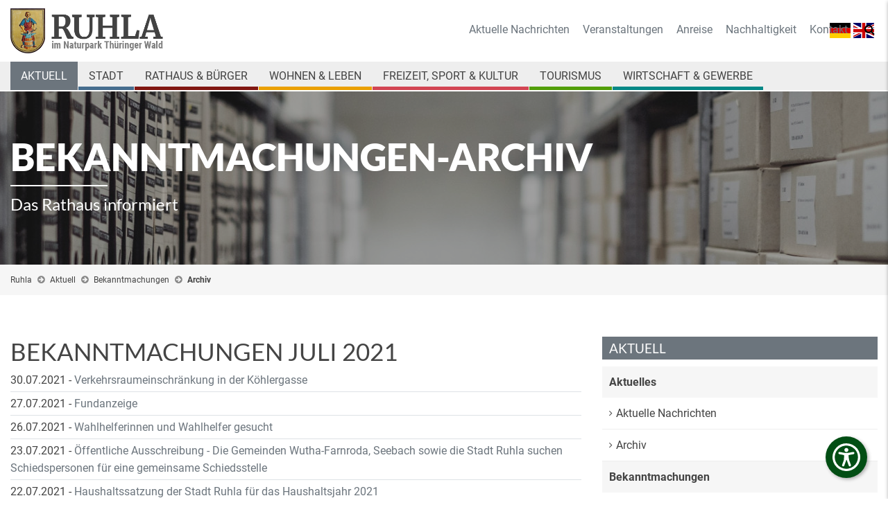

--- FILE ---
content_type: text/html; charset=UTF-8
request_url: https://www.ruhla.de/aktuell/bekanntmachungen/archiv.html?month=202107
body_size: 11465
content:
<!DOCTYPE html>
<html lang="de">
<head>

      <meta charset="UTF-8">
    <title>Bekanntmachungen-Archiv - Ruhla - Erholungsort im Naturpark Thüringer Wald</title>
    <base href="https://www.ruhla.de/">

          <meta name="robots" content="index,follow">
      <meta name="description" content="Informieren Sie sich über alle Bekanntmachungen der letzten Jahre in unserem Archiv.">
      <meta name="keywords" content="">
	  <meta name="publisher" content="KRiPPS medien | Internetagentur">
	  <meta name="copyright" content="Stadtverwaltung Ruhla">
	  <meta name="author" content="KRiPPS medien | Internetagentur in Saalfeld">

    
	<!-- ******************************************************** -->
    <!-- ***          KRiPPS medien | Internetagentur         *** -->
    <!-- ***                Saalfeld/Thüringen                *** -->
    <!-- ***                  0151  17819771                  *** -->
    <!-- ***                  info@kripps.de                  *** -->
    <!-- ***                  www.kripps.de                   *** -->
    <!-- ******************************************************** -->
	

	<script src="https://cloud.ccm19.de/app.js?apiKey=29651d25bed8e7135192f6ff309272db62b1d24341544d73&amp;domain=68c12d7fd6a5402fce04a0a2" referrerpolicy="origin"></script>

	<meta name="viewport" content="width=device-width,initial-scale=1.0">
        <link rel="stylesheet" href="assets/css/jquery.mmenu.css,jquery.mmenu.navbars.css,jquery.mmenu.positioni...-1afe3e3a.css">        <script src="assets/js/jquery.min.js,jquery.mmenu.js,jquery.mmenu.navbars.js,jquery.mme...-ba8c7468.js"></script><link rel="alternate" hreflang="de" href="https://www.ruhla.de/aktuell/bekanntmachungen/archiv.html">
<link rel="alternate" hreflang="x-default" href="https://www.ruhla.de/aktuell/bekanntmachungen/archiv.html">
	<script src="/files/kripps_theme/js/bootstrap.min.js"></script>
	<script>document.addEventListener("touchstart", function(){}, true);</script>

          <!--[if lt IE 9]><script src="assets/html5shiv//html5shiv-printshiv.min.js"></script><![endif]-->
      
</head>
<body id="top" class="mac chrome blink ch131 aktuell">

      
    <div id="wrapper">

                        <header id="header">
            <div class="inside">
              
<div class="header-navi style3 fixed-top-off">
	<div class="language">
		
<!-- indexer::stop -->
<nav class="mod_changelanguage block">

  
  
<ul class="level_1">
            <li class="lang-de active"><strong class="lang-de active"><img style="width: 30px"src="/files/content/images/icons/deutsch.svg"></strong></li>
                <li class="lang-en nofallback"><a href="https://www.ruhla.de/en/" title="Ruhla - Erholungsort im Naturpark Thüringer Wald" class="lang-en nofallback" hreflang="en" aria-label="Zu Englisch wechseln"><img style="width: 30px"src="/files/content/images/icons/english.svg"></a></li>
      </ul>

</nav>
<!-- indexer::continue -->
	</div>
	
	
	<div class="container">
		<div class="row">
			<div class="col-md-4">
				
<div class="ce_image logo block">

  
  <figure class="image_container">

          <a href="/">
    
    <img class="img-responsive" src="files/content/images/logo/logo.png" width="427" height="126" alt="">


    
          </a>
    

  </figure>

</div>

				
			</div>
			<div class="contact col-md-8 text-right">
				<div class="topbar d-none d-md-block">
					
<!-- indexer::stop -->
<nav class="mod_customnav metanavi block">

      <h3>Service</h3>
  
  <a href="aktuell/bekanntmachungen/archiv.html?month=202107#skipNavigation214" class="invisible">Navigation überspringen</a>

  
<ul class="level_1">
            <li class="first"><a href="aktuell/aktuelles/nachrichten.html" title="Neuigkeiten aus der Bergstadt Ruhla" class="first">Aktuelle Nachrichten</a></li>
                <li><a href="aktuell/veranstaltungen-termine/veranstaltungen.html" title="Veranstaltungskalender der Stadt Ruhla">Veranstaltungen</a></li>
                <li><a href="tourismus/service/anreise.html" title="Anreise">Anreise</a></li>
                <li><a href="stadt/stadtportrait/nachhaltigkeit.html" title="Nachhaltigkeit">Nachhaltigkeit</a></li>
                <li class="last"><a href="kontakt.html" title="Kontakt" class="last">Kontakt</a></li>
      </ul>

  <span id="skipNavigation214" class="invisible"></span>

</nav>
<!-- indexer::continue -->

					
					
					
					<div class="d-inline-block search-request">
						<button class="search-button"><em class="fa fa-search">&nbsp;</em></button>
					</div>
				</div>
			</div>
		</div>
	</div>

	
	<div class="navi-wrapper">
		<div class="container">
			<div class="row">
				<div class="col-md-12">
					
<!-- indexer::stop -->
<nav class="mod_navigation mainnavi block">

  
  <a href="aktuell/bekanntmachungen/archiv.html?month=202107#skipNavigation240" class="invisible">Navigation überspringen</a>

  
<ul class="level_1">
            <li class="submenu trail aktuell no-banner no-breadcrumb first"><a href="aktuell.html" title="Aktuelle Nachrichten aus der Bergstadt Ruhla" class="submenu trail aktuell no-banner no-breadcrumb first" aria-haspopup="true">Aktuell</a>
<ul class="level_2">
            <li class="submenu no-banner no-breadcrumb first"><a href="aktuell/aktuelles.html" title="Aktuelles aus der Bergstadt Ruhla" class="submenu no-banner no-breadcrumb first" aria-haspopup="true">Aktuelles</a>
<ul class="level_3">
            <li class="first"><a href="aktuell/aktuelles/nachrichten.html" title="Neuigkeiten aus der Bergstadt Ruhla" class="first">Aktuelle Nachrichten</a></li>
                <li class="last"><a href="aktuell/aktuelles/archiv.html" title="Nachrichten-Archiv" class="last">Archiv</a></li>
      </ul>
</li>
                <li class="submenu trail no-banner no-breadcrumb"><a href="aktuell/bekanntmachungen.html" title="Aktuelle und vergangene Bekanntmachungen" class="submenu trail no-banner no-breadcrumb" aria-haspopup="true">Bekanntmachungen</a>
<ul class="level_3">
            <li class="scheme1 sibling first"><a href="aktuell/bekanntmachungen/nachrichten.html" title="Aktuelle Bekanntmachungen" class="scheme1 sibling first">Aktuelle Bekanntmachungen</a></li>
                <li class="active last"><strong class="active last">Archiv</strong></li>
      </ul>
</li>
                <li class="submenu no-banner no-breadcrumb last"><a href="aktuell/veranstaltungen-termine.html" title="Veranstaltungen &amp; Termine" class="submenu no-banner no-breadcrumb last" aria-haspopup="true">Veranstaltungen & Termine</a>
<ul class="level_3">
            <li class="first"><a href="aktuell/veranstaltungen-termine/veranstaltungen.html" title="Veranstaltungskalender der Stadt Ruhla" class="first">Veranstaltungen</a></li>
                <li class="last"><a href="aktuell/veranstaltungen-termine/sitzungstermine.html" title="Sitzungstermine für Ruhla &amp; Seebach" class="last">Sitzungstermine</a></li>
      </ul>
</li>
      </ul>
</li>
                <li class="submenu stadt no-banner no-breadcrumb"><a href="stadt.html" title="Ruhla - Informationen zur Stadt" class="submenu stadt no-banner no-breadcrumb" aria-haspopup="true">Stadt</a>
<ul class="level_2">
            <li class="submenu no-banner no-breadcrumb first"><a href="stadt/stadtportrait.html" title="Ruhla - Portrait einer Bergstadt" class="submenu no-banner no-breadcrumb first" aria-haspopup="true">Stadtportrait</a>
<ul class="level_3">
            <li class="first"><a href="stadt/stadtportrait/portrait.html" title="Bergstadt Ruhla - Portrait" class="first">Portrait</a></li>
                <li><a href="stadt/stadtportrait/lage-und-fakten.html" title="Ruhla - Lage &amp; Fakten">Lage und Fakten</a></li>
                <li><a href="stadt/stadtportrait/nachhaltigkeit.html" title="Nachhaltigkeit">Nachhaltigkeit</a></li>
                <li><a href="stadt/stadtportrait/webcams.html" title="Ruhla live - Aktuelle Webcams aus Ruhla">Webcams</a></li>
                <li><a href="stadt/stadtportrait/videos.html" title="Videos über die Bergstadt Ruhla">Videos & Virtuelle Rundgänge</a></li>
                <li class="last"><a href="stadt/stadtportrait/fotogalerie.html" title="Ruhla - Fotogalerie" class="last">Fotogalerie</a></li>
      </ul>
</li>
                <li class="submenu"><a href="stadt/stadtentwicklung.html" title="Ruhla - Stadtentwicklung" class="submenu" aria-haspopup="true">Stadtentwicklung</a>
<ul class="level_3">
            <li class="first last"><a href="stadt/stadtentwicklung/zukunftstouren.html" title="Integriertes Stadtentwicklungskonzept" class="first last">Integriertes Stadtentwicklungskonzept</a></li>
      </ul>
</li>
                <li class="submenu no-banner no-breadcrumb"><a href="stadt/geschichte.html" title="Ruhla - Geschichte und Geschichtchen aus der Bergstadt" class="submenu no-banner no-breadcrumb" aria-haspopup="true">Geschichte</a>
<ul class="level_3">
            <li class="first"><a href="stadt/geschichte/ruhla.html" title="Vom Bergbau zur Uhrenindustrie" class="first">Ruhla</a></li>
                <li><a href="stadt/geschichte/thal.html" title="Thal - Ortsgeschichte">Thal</a></li>
                <li><a href="stadt/geschichte/kittelsthal.html" title="Kittelsthal - Ortsgeschichte">Kittelsthal</a></li>
                <li class="last"><a href="stadt/geschichte/sagen.html" title="Wuwwerbözer, Vorwärts-Hans &amp; Schmied von Ruhla" class="last">Sagen</a></li>
      </ul>
</li>
                <li class="submenu no-banner no-breadcrumb"><a href="stadt/partnerstaedte.html" title="Ruhlas Partnerstädte" class="submenu no-banner no-breadcrumb" aria-haspopup="true">Partnerstädte</a>
<ul class="level_3">
            <li class="first"><a href="stadt/partnerst%C3%A4dte/schalksm%C3%BChle.html" title="Ruhlas Partnerstadt Schalksmühle" class="first">Schalksmühle</a></li>
                <li><a href="stadt/partnerstaedte/escaudin.html" title="Ruhlas Partnerstadt Escaudain">Escaudain</a></li>
                <li class="last"><a href="stadt/partnerstaedte/lorsch.html" title="Thals Partnergemeinde Lorsch" class="last">Lorsch</a></li>
      </ul>
</li>
                <li class="submenu no-banner no-breadcrumb last"><a href="stadt/gemeinde-seebach.html" title="Seebach im Wartburgkreis" class="submenu no-banner no-breadcrumb last" aria-haspopup="true">Gemeinde Seebach</a>
<ul class="level_3">
            <li class="first"><a href="stadt/gemeinde-seebach/aufgaben-erfuellende-gemeinde.html" title="Ruhla als erfüllende Gemeinde für Seebach" class="first">Aufgaben erfüllende Gemeinde</a></li>
                <li class="last"><a href="stadt/gemeinde-seebach/geschichte.html" title="Seebach im Wartburgkreis - Ortsgeschichte" class="last">Geschichte</a></li>
      </ul>
</li>
      </ul>
</li>
                <li class="submenu rathaus no-banner no-breadcrumb"><a href="rathaus.html" title="Rathaus und Bürgerinformationen Ruhla" class="submenu rathaus no-banner no-breadcrumb" aria-haspopup="true">Rathaus & Bürger</a>
<ul class="level_2">
            <li class="submenu no-banner no-breadcrumb first"><a href="rathaus/verwaltung.html" title="Stadtverwaltung Ruhla" class="submenu no-banner no-breadcrumb first" aria-haspopup="true">Verwaltung</a>
<ul class="level_3">
            <li class="first"><a href="rathaus/verwaltung/das-rathaus.html" title="Das Rathaus der Stadt Ruhla" class="first">Das Rathaus</a></li>
                <li><a href="rathaus/verwaltung/buergermeister.html" title="Bürgermeister der Stadt Ruhla">Bürgermeister</a></li>
                <li><a href="rathaus/verwaltung/haupt-und-personalamt.html" title="Stadtverwaltung Ruhla - Haupt- und Personalamt">Haupt- und Personalamt</a></li>
                <li><a href="rathaus/verwaltung/finanzverwaltung.html" title="Stadtverwaltung Ruhla - Finanzverwaltung">Finanzverwaltung</a></li>
                <li><a href="rathaus/verwaltung/bauamt.html" title="Stadtverwaltung Ruhla - Baumt">Bauamt</a></li>
                <li><a href="rathaus/verwaltung/kultur-tourismus.html" title="Stadtverwaltung Ruhla - Kultur &amp; Tourismus">Kultur & Tourismus</a></li>
                <li><a href="rathaus/verwaltung/oeffentliche-ordnung.html" title="Stadtverwaltung Ruhla - Öffentliche Ordnung">Öffentliche Ordnung</a></li>
                <li><a href="rathaus/verwaltung/stadtwirtschaft.html" title="Stadtverwaltung Ruhla - Stadtwirtschaft">Stadtwirtschaft</a></li>
                <li class="last"><a href="rathaus/verwaltung/standesamt.html" title="Standesamt" class="last">Standesamt</a></li>
      </ul>
</li>
                <li class="submenu no-banner no-breadcrumb"><a href="rathaus/raete-ausschuesse.html" title="Stadt Ruhla - Räte und Ausschüsse" class="submenu no-banner no-breadcrumb" aria-haspopup="true">Räte & Ausschüsse</a>
<ul class="level_3">
            <li class="first"><a href="rathaus/raete-ausschuesse/ausschuesse.html" title="Stadt Ruhla - Ausschüsse" class="first">Ausschüsse</a></li>
                <li class="last"><a href="rathaus/raete-ausschuesse/raete.html" title="Stadt Ruhla - Stadtrat" class="last">Räte</a></li>
      </ul>
</li>
                <li class="submenu no-banner no-breadcrumb"><a href="rathaus/satzungen-formulare.html" title="Stadt Ruhla - Satzungen &amp; Formulare" class="submenu no-banner no-breadcrumb" aria-haspopup="true">Satzungen & Formulare</a>
<ul class="level_3">
            <li class="first"><a href="rathaus/satzungen-formulare/satzungen.html" title="Stadt Ruhla - Satzungen" class="first">Satzungen</a></li>
                <li><a href="rathaus/satzungen-formulare/formulare.html" title="Stadt Ruhla - Formulare">Formulare</a></li>
                <li class="last"><a href="rathaus/satzungen-formulare/onlineformulare.html" title="Stadt Ruhla - Formulare" class="last">Onlineformulare</a></li>
      </ul>
</li>
                <li class="submenu no-banner no-breadcrumb"><a href="rathaus/buergerbeteiligung.html" title="Bürgerbeteiligung" class="submenu no-banner no-breadcrumb" aria-haspopup="true">Bürgerbeteiligung</a>
<ul class="level_3">
            <li class="first"><a href="rathaus/b%C3%BCrgerbeteiligung/b%C3%BCrgersprechstunde.html" title="Bürgersprechstunde" class="first">Bürgersprechstunde</a></li>
                <li><a href="rathaus/b%C3%BCrgerbeteiligung/anfragen-im-stadtrat.html" title="Anfragen im Stadtrat">Anfragen im Stadtrat</a></li>
                <li><a href="rathaus/b%C3%BCrgerbeteiligung/einwohnerversammlung.html" title="Einwohnerversammlung">Einwohnerversammlung</a></li>
                <li><a href="rathaus/b%C3%BCrgerbeteiligung/anh%C3%B6rung-von-b%C3%BCrgern.html" title="Anhörung von Bürgern">Anhörung von Bürgern</a></li>
                <li><a href="rathaus/buergerbeteiligung/maengelanzeige.html" title="Mängelanzeige">Mängelanzeige</a></li>
                <li class="last"><a href="rathaus/bauleitplanung-beteiligung-der-oeffentlichkeit-3-abs2.html" title="Stadt Ruhla - Bauleitplanung" class="last">Bauleitplanung / Beteiligung der Öffentlichkeit §3 Abs2</a></li>
      </ul>
</li>
                <li class="submenu no-banner no-breadcrumb last"><a href="rathaus/wahlen.html" title="Wahlen" class="submenu no-banner no-breadcrumb last" aria-haspopup="true">Wahlen</a>
<ul class="level_3">
            <li class="first last"><a href="rathaus/wahlen/wahltermine-und-wahlergebnisse.html" title="Information zu aktuellen Wahlen" class="first last">Information zu aktuellen Wahlen</a></li>
      </ul>
</li>
      </ul>
</li>
                <li class="submenu wohnen no-banner no-breadcrumb"><a href="wohnen.html" title="Wohnen in Ruhla" class="submenu wohnen no-banner no-breadcrumb" aria-haspopup="true">Wohnen & Leben</a>
<ul class="level_2">
            <li class="submenu no-banner no-breadcrumb first"><a href="wohnen/wohnen-in-ruhla.html" title="Wohnen in Ruhla" class="submenu no-banner no-breadcrumb first" aria-haspopup="true">Wohnen in Ruhla</a>
<ul class="level_3">
            <li class="first"><a href="wohnen/wohnen-in-ruhla/portrait.html" title="Portrait" class="first">Portrait</a></li>
                <li class="last"><a href="wohnen/wohnen-in-ruhla/wohnungsgesellschaften.html" title="Wohnungsgesellschaften" class="last">Wohnungsgesellschaften</a></li>
      </ul>
</li>
                <li class="submenu no-banner no-breadcrumb"><a href="wohnen/grundstuecke-und-immobilien.html" title="Grundstücke und Immobilien" class="submenu no-banner no-breadcrumb" aria-haspopup="true">Grundstücke und Immobilien</a>
<ul class="level_3">
            <li class="first"><a href="425.html" title="Gewerbeverzeichnis der Stadt Ruhla" class="first">Gewerbe</a></li>
                <li class="last"><a href="426.html" title="Wohnen in Ruhla" class="last">Wohnen</a></li>
      </ul>
</li>
                <li class="submenu no-banner no-breadcrumb"><a href="wohnen/oeffentliche-einrichtungen.html" title="Öffentliche Einrichtungen" class="submenu no-banner no-breadcrumb" aria-haspopup="true">Öffentliche Einrichtungen</a>
<ul class="level_3">
            <li class="first"><a href="wohnen/oeffentliche-Einrichtungen/kindergaerten.html" title="Kindergärten" class="first">Kindergärten</a></li>
                <li><a href="wohnen/oeffentliche-Einrichtungen/schulen.html" title="Schulen">Schulen</a></li>
                <li><a href="wohnen/oeffentliche-Einrichtungen/jugendclubs.html" title="Jugendclubs">Jugendclubs</a></li>
                <li><a href="wohnen/oeffentliche-Einrichtungen/bibliothek.html" title="Bibliothek">Bibliothek</a></li>
                <li><a href="wohnen/oeffentliche-Einrichtungen/polizeistation.html" title="Polizeistation">Polizeistation</a></li>
                <li><a href="wohnen/oeffentliche-Einrichtungen/feuerwehr.html" title="Feuerwehr">Feuerwehr</a></li>
                <li><a href="rathaus/verwaltung/das-rathaus.html" title="Rathaus">Rathaus</a></li>
                <li class="last"><a href="tourismus/service/tourist-information.html" title="Tourist Information" class="last">Tourist Information</a></li>
      </ul>
</li>
                <li class="submenu no-banner no-breadcrumb"><a href="wohnen/versorgung.html" title="Versorgung" class="submenu no-banner no-breadcrumb" aria-haspopup="true">Versorgung</a>
<ul class="level_3">
            <li class="first"><a href="wohnen/versorgung/medizinische-einrichtungen.html" title="Medizinische Einrichtungen" class="first">Medizinische Einrichtungen</a></li>
                <li><a href="wohnen/versorgung/einzelhandel.html" title="Einzelhandel">Einzelhandel</a></li>
                <li class="last"><a href="wohnen/versorgung/altenpflege.html" title="Altenpflege" class="last">Altenpflege</a></li>
      </ul>
</li>
                <li class="submenu no-banner no-breadcrumb last"><a href="wohnen/kirchen.html" title="Kirchen" class="submenu no-banner no-breadcrumb last" aria-haspopup="true">Kirchen</a>
<ul class="level_3">
            <li class="first"><a href="wohnen/kirchen/st-corncordia.html" title="St. Concordia" class="first">St. Concordia</a></li>
                <li><a href="wohnen/kirchen/st-trinitatis.html" title="St. Trinitatis">St. Trinitatis</a></li>
                <li><a href="wohnen/kirchen/neuapostolische-kirche.html" title="Neuapostolische Kirche">Neuapostolische Kirche</a></li>
                <li><a href="wohnen/kirchen/st-konrad.html" title="St. Konrad">St. Konrad</a></li>
                <li><a href="wohnen/kirchen/klosterkirche-in-thal.html" title="Klosterkirche in Thal">Klosterkirche in Thal</a></li>
                <li class="last"><a href="wohnen/kirchen/friedenskirche-in-kittelsthal.html" title="Friedenskirche in Kittelsthal" class="last">Friedenskirche in Kittelsthal</a></li>
      </ul>
</li>
      </ul>
</li>
                <li class="submenu freizeit no-banner no-breadcrumb"><a href="freizeit.html" title="Freizeitmöglichkeiten in Ruhla und Umgebung" class="submenu freizeit no-banner no-breadcrumb" aria-haspopup="true">Freizeit, Sport & Kultur</a>
<ul class="level_2">
            <li class="submenu no-banner no-breadcrumb first"><a href="freizeit/vereine.html" title="Vereine" class="submenu no-banner no-breadcrumb first" aria-haspopup="true">Vereine</a>
<ul class="level_3">
            <li class="first"><a href="freizeit/vereine/heimat-kulturvereine.html" title="Heimat- &amp; Kulturvereine" class="first">Heimat- & Kulturvereine</a></li>
                <li><a href="freizeit/vereine/sportvereine.html" title="Sportvereine">Sportvereine</a></li>
                <li><a href="freizeit/vereine/feuerwehrvereine.html" title="Feuerwehrvereine">Feuerwehrvereine</a></li>
                <li class="last"><a href="freizeit/vereine/sonstige-vereine.html" title="sonstige Vereine" class="last">sonstige Vereine</a></li>
      </ul>
</li>
                <li class="submenu no-banner no-breadcrumb"><a href="freizeit/sporteinrichtungen.html" title="Sporteinrichtungen" class="submenu no-banner no-breadcrumb" aria-haspopup="true">Sporteinrichtungen</a>
<ul class="level_3">
            <li class="first"><a href="freizeit/sporteinrichtungen/sporthallen.html" title="Sporthallen" class="first">Sporthallen</a></li>
                <li><a href="freizeit/sporteinrichtungen/schwimmbaeder.html" title="Schwimmbäder">Schwimmbäder</a></li>
                <li><a href="freizeit/sporteinrichtungen/sportplaetze.html" title="Sportplätze">Sportplätze</a></li>
                <li><a href="freizeit/sporteinrichtungen/fitness.html" title="Fitness">Fitness</a></li>
                <li class="last"><a href="freizeit/sporteinrichtungen/kneippeinrichtungen.html" title="Kneippeinrichtungen" class="last">Kneippeinrichtungen</a></li>
      </ul>
</li>
                <li class="submenu no-banner no-breadcrumb"><a href="freizeit/kultureinrichtungen.html" title="Kultureinrichtungen" class="submenu no-banner no-breadcrumb" aria-haspopup="true">Kultureinrichtungen</a>
<ul class="level_3">
            <li class="first"><a href="freizeit/kultureinrichtungen/museen.html" title="Museen" class="first">Museen</a></li>
                <li><a href="freizeit/kultureinrichtungen/kirchen.html" title="Kirchen">Kirchen</a></li>
                <li><a href="freizeit/kultureinrichtungen/veranstaltungsstaetten.html" title="Veranstaltungsstätten">Veranstaltungsstätten</a></li>
                <li class="last"><a href="freizeit/kultureinrichtungen/bibliothek.html" title="Bibliothek" class="last">Bibliothek</a></li>
      </ul>
</li>
                <li class="submenu no-banner no-breadcrumb"><a href="freizeit/jugendeinrichtungen.html" title="Jugendeinrichtungen" class="submenu no-banner no-breadcrumb" aria-haspopup="true">Jugendeinrichtungen</a>
<ul class="level_3">
            <li class="first"><a href="freizeit/jugendeinrichtungen/ruhla.html" title="Ruhla" class="first">Ruhla</a></li>
                <li class="last"><a href="freizeit/jugendeinrichtungen/seebach.html" title="Seebach" class="last">Seebach</a></li>
      </ul>
</li>
                <li class="submenu no-banner no-breadcrumb"><a href="freizeit/r%C3%BChler-mundarttheater.html" title="Rühler Mundarttheater" class="submenu no-banner no-breadcrumb" aria-haspopup="true">Rühler Mundarttheater</a>
<ul class="level_3">
            <li class="first"><a href="freizeit/r%C3%BChler-mundarttheater/alt-ruhla.html" title="Alt Ruhla" class="first">Alt Ruhla</a></li>
                <li><a href="freizeit/ruehler-mundarttheater/alt-ruhla-geschichte.html" title="Geschichte">Geschichte</a></li>
                <li class="last"><a href="freizeit/ruehler-mundarttheater/braeuche.html" title="Bräuche" class="last">Bräuche</a></li>
      </ul>
</li>
                <li class="last"><a href="freizeit/stadtradeln.html" title="Radeln für ein gutes Klima im Ruhla" class="last">STADTRADELN</a></li>
      </ul>
</li>
                <li class="submenu tourismus no-banner no-breadcrumb"><a href="tourismus.html" title="Ruhla - Bergstadt am Rennsteig" class="submenu tourismus no-banner no-breadcrumb" aria-haspopup="true">Tourismus</a>
<ul class="level_2">
            <li class="submenu no-banner no-breadcrumb first"><a href="tourismus/service.html" title="Natur- Geopark und Touristinformation Ruhla" class="submenu no-banner no-breadcrumb first" aria-haspopup="true">Service</a>
<ul class="level_3">
            <li class="first"><a href="tourismus/service/tourist-information.html" title="Natur-, Geopark- und Touristinformation Ruhla" class="first">Tourist-Information</a></li>
                <li><a href="tourismus/service/prospekte-bestellen.html" title="Kostenloses Infomaterial über Ruhla und Umgebung">Prospektbestellung</a></li>
                <li><a href="tourismus/service/unterkuenfte-buchen.html" title="Unterkünfte buchen">Unterkünfte buchen</a></li>
                <li><a href="onlineshop.html" title="Onlineshop">Onlineshop</a></li>
                <li class="last"><a href="tourismus/service/anreise.html" title="Anreise" class="last">Anreise</a></li>
      </ul>
</li>
                <li class="submenu no-banner no-breadcrumb"><a href="tourismus/uebernachtung.html" title="Übernachten in Ruhla und Umgebung" class="submenu no-banner no-breadcrumb" aria-haspopup="true">Übernachtung</a>
<ul class="level_3">
            <li class="first"><a href="tourismus/uebernachtung/hotels.html" title="Hotels" class="first">Hotels</a></li>
                <li><a href="tourismus/uebernachtung/gasthaeuser-pensionen.html" title="Gasthäuser, Hostels &amp; Pensionen">Gasthäuser, Hostels & Pensionen</a></li>
                <li><a href="tourismus/uebernachtung/privatzimmer.html" title="Privatzimmer">Privatzimmer</a></li>
                <li><a href="tourismus/uebernachtung/ferienhaeuser.html" title="Ferienhäuser">Ferienhäuser</a></li>
                <li class="last"><a href="tourismus/uebernachtung/ferienwohnungen.html" title="Ferienwohnungen" class="last">Ferienwohnungen</a></li>
      </ul>
</li>
                <li class="submenu no-banner no-breadcrumb"><a href="tourismus/gastronomie.html" title="Gaststätten in Ruhla und Umgebung" class="submenu no-banner no-breadcrumb" aria-haspopup="true">Gastronomie</a>
<ul class="level_3">
            <li class="first"><a href="tourismus/gastronomie/gaststaetten-imbiss.html" title="Gaststätten und Imbiss" class="first">Gaststätten und Imbiss</a></li>
                <li><a href="tourismus/gastronomie/cafes.html" title="Cafés und Bars">Cafés und Bars</a></li>
                <li class="last"><a href="tourismus/gastronomie/wanderhuetten.html" title="Wanderhütten" class="last">Wanderhütten</a></li>
      </ul>
</li>
                <li class="submenu no-banner no-breadcrumb"><a href="tourismus/rennsteig.html" title="Rennsteig" class="submenu no-banner no-breadcrumb" aria-haspopup="true">Rennsteig</a>
<ul class="level_3">
            <li class="first"><a href="tourismus/rennsteig/fakten.html" title="Fakten" class="first">Fakten</a></li>
                <li><a href="tourismus/rennsteig/wandern.html" title="Wandern auf dem Rennsteig">Wandern auf dem Rennsteig</a></li>
                <li><a href="tourismus/rennsteig/radfahren.html" title="Radfahren">Radfahren</a></li>
                <li><a href="tourismus/rennsteig/winteraktivitaeten.html" title="Aktivitäten im Winter - Wintersport">Winteraktivitäten</a></li>
                <li class="last"><a href="tourismus/rennsteig/tourenangebote.html" title="Tourenangebote" class="last">Tourenangebote</a></li>
      </ul>
</li>
                <li class="submenu no-banner no-breadcrumb"><a href="tourismus/ruhla-erleben.html" title="Ruhla erleben" class="submenu no-banner no-breadcrumb" aria-haspopup="true">Ruhla erleben</a>
<ul class="level_3">
            <li class="first"><a href="tourismus/ruhla-erleben/ruhla-in-48-stunden.html" title="Ruhla in 48 Stunden" class="first">Ruhla in 48 Stunden</a></li>
                <li><a href="tourismus/ruhla-erleben/top-5.html" title="Top 5">Top 5</a></li>
                <li><a href="tourismus/ruhla-erleben/schoensten-aussichtspunkte.html" title="Schönsten Aussichtspunkte">Schönsten Aussichtspunkte</a></li>
                <li><a href="tourismus/ruhla-erleben/sehenswertes.html" title="Sehenswertes">Sehenswertes</a></li>
                <li><a href="tourismus/ruhla-erleben/natur-aktiv.html" title="Natur &amp; Aktiv">Natur & Aktiv</a></li>
                <li><a href="tourismus/ruhla-erleben/gesundheit-erholung.html" title="Gesundheit &amp; Erholung">Gesundheit & Erholung</a></li>
                <li><a href="tourismus/ruhla-erleben/familienfreizeitspass.html" title="Familienfreizeitspaß">Familienfreizeitspaß</a></li>
                <li><a href="tourismus/ruhla-erleben/winterspass.html" title="Winterspaß">Winterspaß</a></li>
                <li><a href="tourismus/ruhla-erleben/bauhaus-in-ruhla.html" title="Bauhaus in Ruhla">Bauhaus in Ruhla</a></li>
                <li class="last"><a href="tourismus/ruhla-erleben/industrieroute.html" title="Industrieroute" class="last">Industrieroute</a></li>
      </ul>
</li>
                <li class="submenu no-banner no-breadcrumb"><a href="tourismus/naturparkregion.html" title="Naturparkregion" class="submenu no-banner no-breadcrumb" aria-haspopup="true">Naturparkregion</a>
<ul class="level_3">
            <li class="first"><a href="tourismus/naturparkregion/naturpark-thueringer-wald.html" title="Naturpark Thüringer Wald" class="first">Naturpark Thüringer Wald</a></li>
                <li><a href="tourismus/naturparkregion/naturparkroute.html" title="Naturparkroute">Naturparkroute</a></li>
                <li class="last"><a href="tourismus/naturparkregion/thueringer-wald-card.html" title="Thüringer Wald Card" class="last">Thüringer Wald Card</a></li>
      </ul>
</li>
                <li class="submenu no-banner no-breadcrumb"><a href="tourismus/geoparkregion.html" title="Geoparkregion" class="submenu no-banner no-breadcrumb" aria-haspopup="true">Geoparkregion</a>
<ul class="level_3">
            <li class="first"><a href="tourismus/geoparkregion/geopark-inselberg-drei-gleichen.html" title="UNESCO Global Geopark Thüringen Inselsberg - Drei Gleichen" class="first">UNESCO Global Geopark Thüringen Inselsberg - Drei Gleichen</a></li>
                <li><a href="tourismus/geoparkregion/georoute.html" title="GeoRouten in Ruhla">GeoRouten in Ruhla</a></li>
                <li><a href="tourismus/geoparkregion/geoinfopunkte.html" title="Geologische Highlights">Geologische Highlights</a></li>
                <li class="last"><a href="tourismus/geoparkregion/georouten.html" title="GeoRouten" class="last">GeoRouten</a></li>
      </ul>
</li>
                <li class="last"><a href="tourismus/tropfsteinhoehle.html" title="Tropfsteinhöhle Kittelsthal" class="last">Tropfsteinhöhle</a></li>
      </ul>
</li>
                <li class="submenu wirtschaft-gewerbe no-banner no-breadcrumb"><a href="wirtschaft-gewerbe.html" title="Wirtschaft &amp; Gewerbe" class="submenu wirtschaft-gewerbe no-banner no-breadcrumb" aria-haspopup="true">Wirtschaft & Gewerbe</a>
<ul class="level_2">
            <li class="submenu no-banner no-breadcrumb first"><a href="wirtschaft-gewerbe/wirtschaftsstandort.html" title="Wirtschaftsstandort" class="submenu no-banner no-breadcrumb first" aria-haspopup="true">Wirtschaftsstandort</a>
<ul class="level_3">
            <li class="first"><a href="wirtschaft-gewerbe/wirtschaftsstandort/lage-fakten-379.html" title="Lage &amp; Fakten" class="first">Lage & Fakten</a></li>
                <li class="last"><a href="wirtschaft-gewerbe/wirtschaftsstandort/gewerbegebiete.html" title="Gewerbegebiete" class="last">Gewerbegebiete</a></li>
      </ul>
</li>
                <li class="submenu no-banner no-breadcrumb"><a href="wirtschaft-gewerbe/gewerbeverzeichnis.html" title="Gewerbeverzeichnis" class="submenu no-banner no-breadcrumb" aria-haspopup="true">Gewerbeverzeichnis</a>
<ul class="level_3">
            <li class="first"><a href="wirtschaft-gewerbe/gewerbeverzeichnis/dienstleister-dienste.html" title="Dienstleister &amp; Dienste" class="first">Dienstleister & Dienste</a></li>
                <li><a href="wirtschaft-gewerbe/gewerbeverzeichnis/gesundheit.html" title="Gesundheit / Altenbetreuung">Gesundheit</a></li>
                <li><a href="wirtschaft-gewerbe/gewerbeverzeichnis/handwerk-industrie.html" title="Handwerk und Industrie">Handwerk & Industrie</a></li>
                <li class="last"><a href="wirtschaft-gewerbe/gewerbeverzeichnis/handel-und-gewerbe.html" title="Handel und Gewerbe" class="last">Handel und Gewerbe</a></li>
      </ul>
</li>
                <li class="submenu no-banner no-breadcrumb"><a href="wirtschaft-gewerbe/grundst%C3%BCcke-und-immobilien.html" title="Grundstücke und Immobilien" class="submenu no-banner no-breadcrumb" aria-haspopup="true">Grundstücke und Immobilien</a>
<ul class="level_3">
            <li class="first"><a href="wirtschaft-gewerbe/grundst%C3%BCcke-und-immobilien/gewerbe.html" title="Gewerbeverzeichnis der Stadt Ruhla" class="first">Gewerbe</a></li>
                <li class="last"><a href="wirtschaft-gewerbe/grundst%C3%BCcke-und-immobilien/wohnen.html" title="Wohnen in Ruhla" class="last">Wohnen</a></li>
      </ul>
</li>
                <li class="submenu no-banner no-breadcrumb last"><a href="wirtschaft-gewerbe/gewerbeverein.html" title="Gewerbeverein" class="submenu no-banner no-breadcrumb last" aria-haspopup="true">Gewerbeverein</a>
<ul class="level_3">
            <li class="first last"><a href="wirtschaft-gewerbe/gewerbeverein/aufgaben.html" title="Aufgaben der Stadt Ruhla" class="first last">Aufgaben</a></li>
      </ul>
</li>
      </ul>
</li>
                <li class="d-block d-sm-none"><a href="kontakt.html" title="Kontakt" class="d-block d-sm-none">Kontakt</a></li>
                <li class="d-block d-sm-none last"><a href="impressum-110.html" title="Impressum" class="d-block d-sm-none last">Impressum</a></li>
      </ul>

  <span id="skipNavigation240" class="invisible"></span>

</nav>
<!-- indexer::continue -->

				</div>
			</div>
		</div>
	</div>	
	<div class="dk_menu">
		<a href="#mmenu" class="dk_mobilmenu"><span><i class="fa fa-bars"></i></span></a>
	</div>
</div>
<!-- indexer::stop -->
	<nav class="mod_mmenu invisible block" id="mmenu">

	
		<a href="aktuell/bekanntmachungen/archiv.html?month=202107#skipNavigation249" class="invisible">Navigation überspringen</a>

		
<ul class="level_1">
            <li class="submenu trail aktuell no-banner no-breadcrumb first"><a href="aktuell.html" title="Aktuelle Nachrichten aus der Bergstadt Ruhla" class="submenu trail aktuell no-banner no-breadcrumb first" aria-haspopup="true">Aktuell</a>
<ul class="level_2">
            <li class="submenu no-banner no-breadcrumb first"><a href="aktuell/aktuelles.html" title="Aktuelles aus der Bergstadt Ruhla" class="submenu no-banner no-breadcrumb first" aria-haspopup="true">Aktuelles</a>
<ul class="level_3">
            <li class="first"><a href="aktuell/aktuelles/nachrichten.html" title="Neuigkeiten aus der Bergstadt Ruhla" class="first">Aktuelle Nachrichten</a></li>
                <li class="last"><a href="aktuell/aktuelles/archiv.html" title="Nachrichten-Archiv" class="last">Archiv</a></li>
      </ul>
</li>
                <li class="submenu trail no-banner no-breadcrumb"><a href="aktuell/bekanntmachungen.html" title="Aktuelle und vergangene Bekanntmachungen" class="submenu trail no-banner no-breadcrumb" aria-haspopup="true">Bekanntmachungen</a>
<ul class="level_3">
            <li class="scheme1 sibling first"><a href="aktuell/bekanntmachungen/nachrichten.html" title="Aktuelle Bekanntmachungen" class="scheme1 sibling first">Aktuelle Bekanntmachungen</a></li>
                <li class="active last"><strong class="active last">Archiv</strong></li>
      </ul>
</li>
                <li class="submenu no-banner no-breadcrumb last"><a href="aktuell/veranstaltungen-termine.html" title="Veranstaltungen &amp; Termine" class="submenu no-banner no-breadcrumb last" aria-haspopup="true">Veranstaltungen & Termine</a>
<ul class="level_3">
            <li class="first"><a href="aktuell/veranstaltungen-termine/veranstaltungen.html" title="Veranstaltungskalender der Stadt Ruhla" class="first">Veranstaltungen</a></li>
                <li class="last"><a href="aktuell/veranstaltungen-termine/sitzungstermine.html" title="Sitzungstermine für Ruhla &amp; Seebach" class="last">Sitzungstermine</a></li>
      </ul>
</li>
      </ul>
</li>
                <li class="submenu stadt no-banner no-breadcrumb"><a href="stadt.html" title="Ruhla - Informationen zur Stadt" class="submenu stadt no-banner no-breadcrumb" aria-haspopup="true">Stadt</a>
<ul class="level_2">
            <li class="submenu no-banner no-breadcrumb first"><a href="stadt/stadtportrait.html" title="Ruhla - Portrait einer Bergstadt" class="submenu no-banner no-breadcrumb first" aria-haspopup="true">Stadtportrait</a>
<ul class="level_3">
            <li class="first"><a href="stadt/stadtportrait/portrait.html" title="Bergstadt Ruhla - Portrait" class="first">Portrait</a></li>
                <li><a href="stadt/stadtportrait/lage-und-fakten.html" title="Ruhla - Lage &amp; Fakten">Lage und Fakten</a></li>
                <li><a href="stadt/stadtportrait/nachhaltigkeit.html" title="Nachhaltigkeit">Nachhaltigkeit</a></li>
                <li><a href="stadt/stadtportrait/webcams.html" title="Ruhla live - Aktuelle Webcams aus Ruhla">Webcams</a></li>
                <li><a href="stadt/stadtportrait/videos.html" title="Videos über die Bergstadt Ruhla">Videos & Virtuelle Rundgänge</a></li>
                <li class="last"><a href="stadt/stadtportrait/fotogalerie.html" title="Ruhla - Fotogalerie" class="last">Fotogalerie</a></li>
      </ul>
</li>
                <li class="submenu"><a href="stadt/stadtentwicklung.html" title="Ruhla - Stadtentwicklung" class="submenu" aria-haspopup="true">Stadtentwicklung</a>
<ul class="level_3">
            <li class="first last"><a href="stadt/stadtentwicklung/zukunftstouren.html" title="Integriertes Stadtentwicklungskonzept" class="first last">Integriertes Stadtentwicklungskonzept</a></li>
      </ul>
</li>
                <li class="submenu no-banner no-breadcrumb"><a href="stadt/geschichte.html" title="Ruhla - Geschichte und Geschichtchen aus der Bergstadt" class="submenu no-banner no-breadcrumb" aria-haspopup="true">Geschichte</a>
<ul class="level_3">
            <li class="first"><a href="stadt/geschichte/ruhla.html" title="Vom Bergbau zur Uhrenindustrie" class="first">Ruhla</a></li>
                <li><a href="stadt/geschichte/thal.html" title="Thal - Ortsgeschichte">Thal</a></li>
                <li><a href="stadt/geschichte/kittelsthal.html" title="Kittelsthal - Ortsgeschichte">Kittelsthal</a></li>
                <li class="last"><a href="stadt/geschichte/sagen.html" title="Wuwwerbözer, Vorwärts-Hans &amp; Schmied von Ruhla" class="last">Sagen</a></li>
      </ul>
</li>
                <li class="submenu no-banner no-breadcrumb"><a href="stadt/partnerstaedte.html" title="Ruhlas Partnerstädte" class="submenu no-banner no-breadcrumb" aria-haspopup="true">Partnerstädte</a>
<ul class="level_3">
            <li class="first"><a href="stadt/partnerst%C3%A4dte/schalksm%C3%BChle.html" title="Ruhlas Partnerstadt Schalksmühle" class="first">Schalksmühle</a></li>
                <li><a href="stadt/partnerstaedte/escaudin.html" title="Ruhlas Partnerstadt Escaudain">Escaudain</a></li>
                <li class="last"><a href="stadt/partnerstaedte/lorsch.html" title="Thals Partnergemeinde Lorsch" class="last">Lorsch</a></li>
      </ul>
</li>
                <li class="submenu no-banner no-breadcrumb last"><a href="stadt/gemeinde-seebach.html" title="Seebach im Wartburgkreis" class="submenu no-banner no-breadcrumb last" aria-haspopup="true">Gemeinde Seebach</a>
<ul class="level_3">
            <li class="first"><a href="stadt/gemeinde-seebach/aufgaben-erfuellende-gemeinde.html" title="Ruhla als erfüllende Gemeinde für Seebach" class="first">Aufgaben erfüllende Gemeinde</a></li>
                <li class="last"><a href="stadt/gemeinde-seebach/geschichte.html" title="Seebach im Wartburgkreis - Ortsgeschichte" class="last">Geschichte</a></li>
      </ul>
</li>
      </ul>
</li>
                <li class="submenu rathaus no-banner no-breadcrumb"><a href="rathaus.html" title="Rathaus und Bürgerinformationen Ruhla" class="submenu rathaus no-banner no-breadcrumb" aria-haspopup="true">Rathaus & Bürger</a>
<ul class="level_2">
            <li class="submenu no-banner no-breadcrumb first"><a href="rathaus/verwaltung.html" title="Stadtverwaltung Ruhla" class="submenu no-banner no-breadcrumb first" aria-haspopup="true">Verwaltung</a>
<ul class="level_3">
            <li class="first"><a href="rathaus/verwaltung/das-rathaus.html" title="Das Rathaus der Stadt Ruhla" class="first">Das Rathaus</a></li>
                <li><a href="rathaus/verwaltung/buergermeister.html" title="Bürgermeister der Stadt Ruhla">Bürgermeister</a></li>
                <li><a href="rathaus/verwaltung/haupt-und-personalamt.html" title="Stadtverwaltung Ruhla - Haupt- und Personalamt">Haupt- und Personalamt</a></li>
                <li><a href="rathaus/verwaltung/finanzverwaltung.html" title="Stadtverwaltung Ruhla - Finanzverwaltung">Finanzverwaltung</a></li>
                <li><a href="rathaus/verwaltung/bauamt.html" title="Stadtverwaltung Ruhla - Baumt">Bauamt</a></li>
                <li><a href="rathaus/verwaltung/kultur-tourismus.html" title="Stadtverwaltung Ruhla - Kultur &amp; Tourismus">Kultur & Tourismus</a></li>
                <li><a href="rathaus/verwaltung/oeffentliche-ordnung.html" title="Stadtverwaltung Ruhla - Öffentliche Ordnung">Öffentliche Ordnung</a></li>
                <li><a href="rathaus/verwaltung/stadtwirtschaft.html" title="Stadtverwaltung Ruhla - Stadtwirtschaft">Stadtwirtschaft</a></li>
                <li class="last"><a href="rathaus/verwaltung/standesamt.html" title="Standesamt" class="last">Standesamt</a></li>
      </ul>
</li>
                <li class="submenu no-banner no-breadcrumb"><a href="rathaus/raete-ausschuesse.html" title="Stadt Ruhla - Räte und Ausschüsse" class="submenu no-banner no-breadcrumb" aria-haspopup="true">Räte & Ausschüsse</a>
<ul class="level_3">
            <li class="first"><a href="rathaus/raete-ausschuesse/ausschuesse.html" title="Stadt Ruhla - Ausschüsse" class="first">Ausschüsse</a></li>
                <li class="last"><a href="rathaus/raete-ausschuesse/raete.html" title="Stadt Ruhla - Stadtrat" class="last">Räte</a></li>
      </ul>
</li>
                <li class="submenu no-banner no-breadcrumb"><a href="rathaus/satzungen-formulare.html" title="Stadt Ruhla - Satzungen &amp; Formulare" class="submenu no-banner no-breadcrumb" aria-haspopup="true">Satzungen & Formulare</a>
<ul class="level_3">
            <li class="first"><a href="rathaus/satzungen-formulare/satzungen.html" title="Stadt Ruhla - Satzungen" class="first">Satzungen</a></li>
                <li><a href="rathaus/satzungen-formulare/formulare.html" title="Stadt Ruhla - Formulare">Formulare</a></li>
                <li class="last"><a href="rathaus/satzungen-formulare/onlineformulare.html" title="Stadt Ruhla - Formulare" class="last">Onlineformulare</a></li>
      </ul>
</li>
                <li class="submenu no-banner no-breadcrumb"><a href="rathaus/buergerbeteiligung.html" title="Bürgerbeteiligung" class="submenu no-banner no-breadcrumb" aria-haspopup="true">Bürgerbeteiligung</a>
<ul class="level_3">
            <li class="first"><a href="rathaus/b%C3%BCrgerbeteiligung/b%C3%BCrgersprechstunde.html" title="Bürgersprechstunde" class="first">Bürgersprechstunde</a></li>
                <li><a href="rathaus/b%C3%BCrgerbeteiligung/anfragen-im-stadtrat.html" title="Anfragen im Stadtrat">Anfragen im Stadtrat</a></li>
                <li><a href="rathaus/b%C3%BCrgerbeteiligung/einwohnerversammlung.html" title="Einwohnerversammlung">Einwohnerversammlung</a></li>
                <li><a href="rathaus/b%C3%BCrgerbeteiligung/anh%C3%B6rung-von-b%C3%BCrgern.html" title="Anhörung von Bürgern">Anhörung von Bürgern</a></li>
                <li><a href="rathaus/buergerbeteiligung/maengelanzeige.html" title="Mängelanzeige">Mängelanzeige</a></li>
                <li class="last"><a href="rathaus/bauleitplanung-beteiligung-der-oeffentlichkeit-3-abs2.html" title="Stadt Ruhla - Bauleitplanung" class="last">Bauleitplanung / Beteiligung der Öffentlichkeit §3 Abs2</a></li>
      </ul>
</li>
                <li class="submenu no-banner no-breadcrumb last"><a href="rathaus/wahlen.html" title="Wahlen" class="submenu no-banner no-breadcrumb last" aria-haspopup="true">Wahlen</a>
<ul class="level_3">
            <li class="first last"><a href="rathaus/wahlen/wahltermine-und-wahlergebnisse.html" title="Information zu aktuellen Wahlen" class="first last">Information zu aktuellen Wahlen</a></li>
      </ul>
</li>
      </ul>
</li>
                <li class="submenu wohnen no-banner no-breadcrumb"><a href="wohnen.html" title="Wohnen in Ruhla" class="submenu wohnen no-banner no-breadcrumb" aria-haspopup="true">Wohnen & Leben</a>
<ul class="level_2">
            <li class="submenu no-banner no-breadcrumb first"><a href="wohnen/wohnen-in-ruhla.html" title="Wohnen in Ruhla" class="submenu no-banner no-breadcrumb first" aria-haspopup="true">Wohnen in Ruhla</a>
<ul class="level_3">
            <li class="first"><a href="wohnen/wohnen-in-ruhla/portrait.html" title="Portrait" class="first">Portrait</a></li>
                <li class="last"><a href="wohnen/wohnen-in-ruhla/wohnungsgesellschaften.html" title="Wohnungsgesellschaften" class="last">Wohnungsgesellschaften</a></li>
      </ul>
</li>
                <li class="submenu no-banner no-breadcrumb"><a href="wohnen/grundstuecke-und-immobilien.html" title="Grundstücke und Immobilien" class="submenu no-banner no-breadcrumb" aria-haspopup="true">Grundstücke und Immobilien</a>
<ul class="level_3">
            <li class="first"><a href="425.html" title="Gewerbeverzeichnis der Stadt Ruhla" class="first">Gewerbe</a></li>
                <li class="last"><a href="426.html" title="Wohnen in Ruhla" class="last">Wohnen</a></li>
      </ul>
</li>
                <li class="submenu no-banner no-breadcrumb"><a href="wohnen/oeffentliche-einrichtungen.html" title="Öffentliche Einrichtungen" class="submenu no-banner no-breadcrumb" aria-haspopup="true">Öffentliche Einrichtungen</a>
<ul class="level_3">
            <li class="first"><a href="wohnen/oeffentliche-Einrichtungen/kindergaerten.html" title="Kindergärten" class="first">Kindergärten</a></li>
                <li><a href="wohnen/oeffentliche-Einrichtungen/schulen.html" title="Schulen">Schulen</a></li>
                <li><a href="wohnen/oeffentliche-Einrichtungen/jugendclubs.html" title="Jugendclubs">Jugendclubs</a></li>
                <li><a href="wohnen/oeffentliche-Einrichtungen/bibliothek.html" title="Bibliothek">Bibliothek</a></li>
                <li><a href="wohnen/oeffentliche-Einrichtungen/polizeistation.html" title="Polizeistation">Polizeistation</a></li>
                <li><a href="wohnen/oeffentliche-Einrichtungen/feuerwehr.html" title="Feuerwehr">Feuerwehr</a></li>
                <li><a href="rathaus/verwaltung/das-rathaus.html" title="Rathaus">Rathaus</a></li>
                <li class="last"><a href="tourismus/service/tourist-information.html" title="Tourist Information" class="last">Tourist Information</a></li>
      </ul>
</li>
                <li class="submenu no-banner no-breadcrumb"><a href="wohnen/versorgung.html" title="Versorgung" class="submenu no-banner no-breadcrumb" aria-haspopup="true">Versorgung</a>
<ul class="level_3">
            <li class="first"><a href="wohnen/versorgung/medizinische-einrichtungen.html" title="Medizinische Einrichtungen" class="first">Medizinische Einrichtungen</a></li>
                <li><a href="wohnen/versorgung/einzelhandel.html" title="Einzelhandel">Einzelhandel</a></li>
                <li class="last"><a href="wohnen/versorgung/altenpflege.html" title="Altenpflege" class="last">Altenpflege</a></li>
      </ul>
</li>
                <li class="submenu no-banner no-breadcrumb last"><a href="wohnen/kirchen.html" title="Kirchen" class="submenu no-banner no-breadcrumb last" aria-haspopup="true">Kirchen</a>
<ul class="level_3">
            <li class="first"><a href="wohnen/kirchen/st-corncordia.html" title="St. Concordia" class="first">St. Concordia</a></li>
                <li><a href="wohnen/kirchen/st-trinitatis.html" title="St. Trinitatis">St. Trinitatis</a></li>
                <li><a href="wohnen/kirchen/neuapostolische-kirche.html" title="Neuapostolische Kirche">Neuapostolische Kirche</a></li>
                <li><a href="wohnen/kirchen/st-konrad.html" title="St. Konrad">St. Konrad</a></li>
                <li><a href="wohnen/kirchen/klosterkirche-in-thal.html" title="Klosterkirche in Thal">Klosterkirche in Thal</a></li>
                <li class="last"><a href="wohnen/kirchen/friedenskirche-in-kittelsthal.html" title="Friedenskirche in Kittelsthal" class="last">Friedenskirche in Kittelsthal</a></li>
      </ul>
</li>
      </ul>
</li>
                <li class="submenu freizeit no-banner no-breadcrumb"><a href="freizeit.html" title="Freizeitmöglichkeiten in Ruhla und Umgebung" class="submenu freizeit no-banner no-breadcrumb" aria-haspopup="true">Freizeit, Sport & Kultur</a>
<ul class="level_2">
            <li class="submenu no-banner no-breadcrumb first"><a href="freizeit/vereine.html" title="Vereine" class="submenu no-banner no-breadcrumb first" aria-haspopup="true">Vereine</a>
<ul class="level_3">
            <li class="first"><a href="freizeit/vereine/heimat-kulturvereine.html" title="Heimat- &amp; Kulturvereine" class="first">Heimat- & Kulturvereine</a></li>
                <li><a href="freizeit/vereine/sportvereine.html" title="Sportvereine">Sportvereine</a></li>
                <li><a href="freizeit/vereine/feuerwehrvereine.html" title="Feuerwehrvereine">Feuerwehrvereine</a></li>
                <li class="last"><a href="freizeit/vereine/sonstige-vereine.html" title="sonstige Vereine" class="last">sonstige Vereine</a></li>
      </ul>
</li>
                <li class="submenu no-banner no-breadcrumb"><a href="freizeit/sporteinrichtungen.html" title="Sporteinrichtungen" class="submenu no-banner no-breadcrumb" aria-haspopup="true">Sporteinrichtungen</a>
<ul class="level_3">
            <li class="first"><a href="freizeit/sporteinrichtungen/sporthallen.html" title="Sporthallen" class="first">Sporthallen</a></li>
                <li><a href="freizeit/sporteinrichtungen/schwimmbaeder.html" title="Schwimmbäder">Schwimmbäder</a></li>
                <li><a href="freizeit/sporteinrichtungen/sportplaetze.html" title="Sportplätze">Sportplätze</a></li>
                <li><a href="freizeit/sporteinrichtungen/fitness.html" title="Fitness">Fitness</a></li>
                <li class="last"><a href="freizeit/sporteinrichtungen/kneippeinrichtungen.html" title="Kneippeinrichtungen" class="last">Kneippeinrichtungen</a></li>
      </ul>
</li>
                <li class="submenu no-banner no-breadcrumb"><a href="freizeit/kultureinrichtungen.html" title="Kultureinrichtungen" class="submenu no-banner no-breadcrumb" aria-haspopup="true">Kultureinrichtungen</a>
<ul class="level_3">
            <li class="first"><a href="freizeit/kultureinrichtungen/museen.html" title="Museen" class="first">Museen</a></li>
                <li><a href="freizeit/kultureinrichtungen/kirchen.html" title="Kirchen">Kirchen</a></li>
                <li><a href="freizeit/kultureinrichtungen/veranstaltungsstaetten.html" title="Veranstaltungsstätten">Veranstaltungsstätten</a></li>
                <li class="last"><a href="freizeit/kultureinrichtungen/bibliothek.html" title="Bibliothek" class="last">Bibliothek</a></li>
      </ul>
</li>
                <li class="submenu no-banner no-breadcrumb"><a href="freizeit/jugendeinrichtungen.html" title="Jugendeinrichtungen" class="submenu no-banner no-breadcrumb" aria-haspopup="true">Jugendeinrichtungen</a>
<ul class="level_3">
            <li class="first"><a href="freizeit/jugendeinrichtungen/ruhla.html" title="Ruhla" class="first">Ruhla</a></li>
                <li class="last"><a href="freizeit/jugendeinrichtungen/seebach.html" title="Seebach" class="last">Seebach</a></li>
      </ul>
</li>
                <li class="submenu no-banner no-breadcrumb"><a href="freizeit/r%C3%BChler-mundarttheater.html" title="Rühler Mundarttheater" class="submenu no-banner no-breadcrumb" aria-haspopup="true">Rühler Mundarttheater</a>
<ul class="level_3">
            <li class="first"><a href="freizeit/r%C3%BChler-mundarttheater/alt-ruhla.html" title="Alt Ruhla" class="first">Alt Ruhla</a></li>
                <li><a href="freizeit/ruehler-mundarttheater/alt-ruhla-geschichte.html" title="Geschichte">Geschichte</a></li>
                <li class="last"><a href="freizeit/ruehler-mundarttheater/braeuche.html" title="Bräuche" class="last">Bräuche</a></li>
      </ul>
</li>
                <li class="last"><a href="freizeit/stadtradeln.html" title="Radeln für ein gutes Klima im Ruhla" class="last">STADTRADELN</a></li>
      </ul>
</li>
                <li class="submenu tourismus no-banner no-breadcrumb"><a href="tourismus.html" title="Ruhla - Bergstadt am Rennsteig" class="submenu tourismus no-banner no-breadcrumb" aria-haspopup="true">Tourismus</a>
<ul class="level_2">
            <li class="submenu no-banner no-breadcrumb first"><a href="tourismus/service.html" title="Natur- Geopark und Touristinformation Ruhla" class="submenu no-banner no-breadcrumb first" aria-haspopup="true">Service</a>
<ul class="level_3">
            <li class="first"><a href="tourismus/service/tourist-information.html" title="Natur-, Geopark- und Touristinformation Ruhla" class="first">Tourist-Information</a></li>
                <li><a href="tourismus/service/prospekte-bestellen.html" title="Kostenloses Infomaterial über Ruhla und Umgebung">Prospektbestellung</a></li>
                <li><a href="tourismus/service/unterkuenfte-buchen.html" title="Unterkünfte buchen">Unterkünfte buchen</a></li>
                <li><a href="onlineshop.html" title="Onlineshop">Onlineshop</a></li>
                <li class="last"><a href="tourismus/service/anreise.html" title="Anreise" class="last">Anreise</a></li>
      </ul>
</li>
                <li class="submenu no-banner no-breadcrumb"><a href="tourismus/uebernachtung.html" title="Übernachten in Ruhla und Umgebung" class="submenu no-banner no-breadcrumb" aria-haspopup="true">Übernachtung</a>
<ul class="level_3">
            <li class="first"><a href="tourismus/uebernachtung/hotels.html" title="Hotels" class="first">Hotels</a></li>
                <li><a href="tourismus/uebernachtung/gasthaeuser-pensionen.html" title="Gasthäuser, Hostels &amp; Pensionen">Gasthäuser, Hostels & Pensionen</a></li>
                <li><a href="tourismus/uebernachtung/privatzimmer.html" title="Privatzimmer">Privatzimmer</a></li>
                <li><a href="tourismus/uebernachtung/ferienhaeuser.html" title="Ferienhäuser">Ferienhäuser</a></li>
                <li class="last"><a href="tourismus/uebernachtung/ferienwohnungen.html" title="Ferienwohnungen" class="last">Ferienwohnungen</a></li>
      </ul>
</li>
                <li class="submenu no-banner no-breadcrumb"><a href="tourismus/gastronomie.html" title="Gaststätten in Ruhla und Umgebung" class="submenu no-banner no-breadcrumb" aria-haspopup="true">Gastronomie</a>
<ul class="level_3">
            <li class="first"><a href="tourismus/gastronomie/gaststaetten-imbiss.html" title="Gaststätten und Imbiss" class="first">Gaststätten und Imbiss</a></li>
                <li><a href="tourismus/gastronomie/cafes.html" title="Cafés und Bars">Cafés und Bars</a></li>
                <li class="last"><a href="tourismus/gastronomie/wanderhuetten.html" title="Wanderhütten" class="last">Wanderhütten</a></li>
      </ul>
</li>
                <li class="submenu no-banner no-breadcrumb"><a href="tourismus/rennsteig.html" title="Rennsteig" class="submenu no-banner no-breadcrumb" aria-haspopup="true">Rennsteig</a>
<ul class="level_3">
            <li class="first"><a href="tourismus/rennsteig/fakten.html" title="Fakten" class="first">Fakten</a></li>
                <li><a href="tourismus/rennsteig/wandern.html" title="Wandern auf dem Rennsteig">Wandern auf dem Rennsteig</a></li>
                <li><a href="tourismus/rennsteig/radfahren.html" title="Radfahren">Radfahren</a></li>
                <li><a href="tourismus/rennsteig/winteraktivitaeten.html" title="Aktivitäten im Winter - Wintersport">Winteraktivitäten</a></li>
                <li class="last"><a href="tourismus/rennsteig/tourenangebote.html" title="Tourenangebote" class="last">Tourenangebote</a></li>
      </ul>
</li>
                <li class="submenu no-banner no-breadcrumb"><a href="tourismus/ruhla-erleben.html" title="Ruhla erleben" class="submenu no-banner no-breadcrumb" aria-haspopup="true">Ruhla erleben</a>
<ul class="level_3">
            <li class="first"><a href="tourismus/ruhla-erleben/ruhla-in-48-stunden.html" title="Ruhla in 48 Stunden" class="first">Ruhla in 48 Stunden</a></li>
                <li><a href="tourismus/ruhla-erleben/top-5.html" title="Top 5">Top 5</a></li>
                <li><a href="tourismus/ruhla-erleben/schoensten-aussichtspunkte.html" title="Schönsten Aussichtspunkte">Schönsten Aussichtspunkte</a></li>
                <li><a href="tourismus/ruhla-erleben/sehenswertes.html" title="Sehenswertes">Sehenswertes</a></li>
                <li><a href="tourismus/ruhla-erleben/natur-aktiv.html" title="Natur &amp; Aktiv">Natur & Aktiv</a></li>
                <li><a href="tourismus/ruhla-erleben/gesundheit-erholung.html" title="Gesundheit &amp; Erholung">Gesundheit & Erholung</a></li>
                <li><a href="tourismus/ruhla-erleben/familienfreizeitspass.html" title="Familienfreizeitspaß">Familienfreizeitspaß</a></li>
                <li><a href="tourismus/ruhla-erleben/winterspass.html" title="Winterspaß">Winterspaß</a></li>
                <li><a href="tourismus/ruhla-erleben/bauhaus-in-ruhla.html" title="Bauhaus in Ruhla">Bauhaus in Ruhla</a></li>
                <li class="submenu last"><a href="tourismus/ruhla-erleben/industrieroute.html" title="Industrieroute" class="submenu last" aria-haspopup="true">Industrieroute</a>
<ul class="level_4">
            <li class="first"><a href="tourismus/ruhla-erleben/industrieroute/metallwarenfabrik-erk.html" title="ERK" class="first">ERK</a></li>
                <li><a href="tourismus/ruhla-erleben/industrieroute/veb-mewa-metallwarenfabrik.html" title="VEB Mewa">VEB Mewa</a></li>
                <li><a href="tourismus/ruhla-erleben/industrieroute/veb-ebr-werk-2.html" title="VEB EBR Werk 2">VEB EBR Werk 2</a></li>
                <li><a href="tourismus/ruhla-erleben/industrieroute/metallwarenfabrik-kaspar-hess.html" title="Metallwarenfabrik Kaspar Hess">Metallwarenfabrik Kaspar Hess</a></li>
                <li><a href="tourismus/ruhla-erleben/industrieroute/berufsschule.html" title="Berufsschule">Berufsschule</a></li>
                <li><a href="tourismus/ruhla-erleben/industrieroute/lehrwerk-fer.html" title="Lehrwerk FER">Lehrwerk FER</a></li>
                <li><a href="tourismus/ruhla-erleben/industrieroute/veb-plasteverarbeitung-ruhla-ghs-plastic.html" title="VEB Plasteverarbeitung Ruhla/ GHS Plastic">VEB Plasteverarbeitung Ruhla/ GHS Plastic</a></li>
                <li><a href="tourismus/ruhla-erleben/industrieroute/veb-uhrenwerke-ruhla.html" title="VEB UWR">VEB UWR</a></li>
                <li><a href="tourismus/ruhla-erleben/industrieroute/uhrenwerke-ruhla-gebaeude-nord.html" title="UWR – Gebäude Nord">UWR – Gebäude Nord</a></li>
                <li><a href="tourismus/ruhla-erleben/industrieroute/uhrenwerke-ruhla-kundendienst.html" title="UWR – Kundendienst">UWR – Kundendienst</a></li>
                <li><a href="tourismus/ruhla-erleben/industrieroute/veb-acosta.html" title="VEB Acosta">VEB Acosta</a></li>
                <li><a href="tourismus/ruhla-erleben/industrieroute/gesipa-blindnietentechnik-gmbh.html" title="GESIPA Blindnietentechnik GmbH">GESIPA Blindnietentechnik GmbH</a></li>
                <li><a href="tourismus/ruhla-erleben/industrieroute/veb-elektroinstallation-ruhla.html" title="VEB ERU">VEB ERU</a></li>
                <li><a href="tourismus/ruhla-erleben/industrieroute/c-a-lux.html" title="C. A. Lux">C. A. Lux</a></li>
                <li><a href="tourismus/ruhla-erleben/industrieroute/metallwarenfabrik-winkler.html" title="Metallwarenfabrik Winkler">Metallwarenfabrik Winkler</a></li>
                <li><a href="tourismus/ruhla-erleben/industrieroute/bauhausblock-altensteiner-strasse.html" title="Bauhausblock Altensteiner Straße">Bauhausblock Altensteiner Straße</a></li>
                <li><a href="tourismus/ruhla-erleben/industrieroute/veb-narva-betriebsteil-ruhla.html" title="VEB NARVA-Betriebsteil Ruhla">VEB NARVA-Betriebsteil Ruhla</a></li>
                <li><a href="tourismus/ruhla-erleben/industrieroute/veb-fahrzeugelektrik-ruhla.html" title="FER">FER</a></li>
                <li><a href="tourismus/ruhla-erleben/industrieroute/metallwarenfabrik-schlothauer.html" title="Metallwarenfabrik Schlothauer">Metallwarenfabrik Schlothauer</a></li>
                <li class="last"><a href="tourismus/ruhla-erleben/industrieroute/veb-elektronische-bauelemente-ruhla.html" title="EBR" class="last">EBR</a></li>
      </ul>
</li>
      </ul>
</li>
                <li class="submenu no-banner no-breadcrumb"><a href="tourismus/naturparkregion.html" title="Naturparkregion" class="submenu no-banner no-breadcrumb" aria-haspopup="true">Naturparkregion</a>
<ul class="level_3">
            <li class="first"><a href="tourismus/naturparkregion/naturpark-thueringer-wald.html" title="Naturpark Thüringer Wald" class="first">Naturpark Thüringer Wald</a></li>
                <li><a href="tourismus/naturparkregion/naturparkroute.html" title="Naturparkroute">Naturparkroute</a></li>
                <li class="last"><a href="tourismus/naturparkregion/thueringer-wald-card.html" title="Thüringer Wald Card" class="last">Thüringer Wald Card</a></li>
      </ul>
</li>
                <li class="submenu no-banner no-breadcrumb"><a href="tourismus/geoparkregion.html" title="Geoparkregion" class="submenu no-banner no-breadcrumb" aria-haspopup="true">Geoparkregion</a>
<ul class="level_3">
            <li class="first"><a href="tourismus/geoparkregion/geopark-inselberg-drei-gleichen.html" title="UNESCO Global Geopark Thüringen Inselsberg - Drei Gleichen" class="first">UNESCO Global Geopark Thüringen Inselsberg - Drei Gleichen</a></li>
                <li><a href="tourismus/geoparkregion/georoute.html" title="GeoRouten in Ruhla">GeoRouten in Ruhla</a></li>
                <li><a href="tourismus/geoparkregion/geoinfopunkte.html" title="Geologische Highlights">Geologische Highlights</a></li>
                <li class="last"><a href="tourismus/geoparkregion/georouten.html" title="GeoRouten" class="last">GeoRouten</a></li>
      </ul>
</li>
                <li class="last"><a href="tourismus/tropfsteinhoehle.html" title="Tropfsteinhöhle Kittelsthal" class="last">Tropfsteinhöhle</a></li>
      </ul>
</li>
                <li class="submenu wirtschaft-gewerbe no-banner no-breadcrumb"><a href="wirtschaft-gewerbe.html" title="Wirtschaft &amp; Gewerbe" class="submenu wirtschaft-gewerbe no-banner no-breadcrumb" aria-haspopup="true">Wirtschaft & Gewerbe</a>
<ul class="level_2">
            <li class="submenu no-banner no-breadcrumb first"><a href="wirtschaft-gewerbe/wirtschaftsstandort.html" title="Wirtschaftsstandort" class="submenu no-banner no-breadcrumb first" aria-haspopup="true">Wirtschaftsstandort</a>
<ul class="level_3">
            <li class="first"><a href="wirtschaft-gewerbe/wirtschaftsstandort/lage-fakten-379.html" title="Lage &amp; Fakten" class="first">Lage & Fakten</a></li>
                <li class="last"><a href="wirtschaft-gewerbe/wirtschaftsstandort/gewerbegebiete.html" title="Gewerbegebiete" class="last">Gewerbegebiete</a></li>
      </ul>
</li>
                <li class="submenu no-banner no-breadcrumb"><a href="wirtschaft-gewerbe/gewerbeverzeichnis.html" title="Gewerbeverzeichnis" class="submenu no-banner no-breadcrumb" aria-haspopup="true">Gewerbeverzeichnis</a>
<ul class="level_3">
            <li class="first"><a href="wirtschaft-gewerbe/gewerbeverzeichnis/dienstleister-dienste.html" title="Dienstleister &amp; Dienste" class="first">Dienstleister & Dienste</a></li>
                <li><a href="wirtschaft-gewerbe/gewerbeverzeichnis/gesundheit.html" title="Gesundheit / Altenbetreuung">Gesundheit</a></li>
                <li><a href="wirtschaft-gewerbe/gewerbeverzeichnis/handwerk-industrie.html" title="Handwerk und Industrie">Handwerk & Industrie</a></li>
                <li class="last"><a href="wirtschaft-gewerbe/gewerbeverzeichnis/handel-und-gewerbe.html" title="Handel und Gewerbe" class="last">Handel und Gewerbe</a></li>
      </ul>
</li>
                <li class="submenu no-banner no-breadcrumb"><a href="wirtschaft-gewerbe/grundst%C3%BCcke-und-immobilien.html" title="Grundstücke und Immobilien" class="submenu no-banner no-breadcrumb" aria-haspopup="true">Grundstücke und Immobilien</a>
<ul class="level_3">
            <li class="first"><a href="wirtschaft-gewerbe/grundst%C3%BCcke-und-immobilien/gewerbe.html" title="Gewerbeverzeichnis der Stadt Ruhla" class="first">Gewerbe</a></li>
                <li class="last"><a href="wirtschaft-gewerbe/grundst%C3%BCcke-und-immobilien/wohnen.html" title="Wohnen in Ruhla" class="last">Wohnen</a></li>
      </ul>
</li>
                <li class="submenu no-banner no-breadcrumb last"><a href="wirtschaft-gewerbe/gewerbeverein.html" title="Gewerbeverein" class="submenu no-banner no-breadcrumb last" aria-haspopup="true">Gewerbeverein</a>
<ul class="level_3">
            <li class="first last"><a href="wirtschaft-gewerbe/gewerbeverein/aufgaben.html" title="Aufgaben der Stadt Ruhla" class="first last">Aufgaben</a></li>
      </ul>
</li>
      </ul>
</li>
                <li class="d-block d-sm-none"><a href="kontakt.html" title="Kontakt" class="d-block d-sm-none">Kontakt</a></li>
                <li class="d-block d-sm-none last"><a href="impressum-110.html" title="Impressum" class="d-block d-sm-none last">Impressum</a></li>
      </ul>

		<a id="skipNavigation249" class="invisible">&nbsp;</a>

	</nav>
<!-- indexer::continue -->

<div class="header-search">
	<div class="container">
		
<!-- indexer::stop -->
<div class="mod_search block">

            <h4>Suche</h4>
      
  
  <form action="suche-174.html" method="get">
    <div class="formbody icon">
      <div class="widget widget-text">
        <label for="ctrl_keywords_318" class="invisible">Suchbegriffe</label>
        <input type="search" name="keywords" id="ctrl_keywords_318" class="text" value="">
      </div>
      <div class="widget widget-submit">
        <button type="submit" id="ctrl_submit_318" class="submit btn btn-success mt-0"><i class="fa fa-search"></i></button>
      </div>
          </div>
  </form>

  
  

</div>
<!-- indexer::continue -->

		
	</div>
</div>
<article class="mod_article fullwidth block" id="article-709">
    <div class="container-fluid">
        
          

  


<div class="image-banner fixed style2 small" style="background-image: url(files/content/images/banner_top/archive_2.jpg);">
	<div class="inner">
		<div class="text-wrapper">
			<div class="inside text-left align-middle">
				<div class="container">
											<div class="text">
															<h1>
									<span class="title wow fadeInDown" data-wow-delay="500ms">Bekanntmachungen-Archiv</span>
									
																			<span class="subtitle d-none d-md-block wow fadeInUp" data-wow-delay="1000ms">Das Rathaus informiert</span>
																										</h1>
														
													</div>
									</div>
			</div>
		</div>
    </div>
</div>

            </div>
</article>
            </div>
          </header>
              
      
              <div id="container">

                      <main id="main">
              <div class="inside">
                
<!-- indexer::stop -->
<div class="mod_breadcrumb block">

        
  <div class="container">
  <ul>
                  <li class="first"><a href="" title="Ruhla - Erholungsort im Naturpark Thüringer Wald">Ruhla</a></li>
                        <li><a href="aktuell.html" title="Aktuelle Nachrichten aus der Bergstadt Ruhla">Aktuell</a></li>
                        <li><a href="aktuell/bekanntmachungen.html" title="Aktuelle und vergangene Bekanntmachungen">Bekanntmachungen</a></li>
                        <li class="active last">Archiv <!--?= $item['title'] ?--></li>
            </ul>
</div>

</div>
<!-- indexer::continue -->

<article class="mod_article mtop60 block" id="article-680">
    <div class="container">
        
        <div class="ce_bs_gridStart row">
    <div class="col-sm-12 col-md-12 col-lg-8">

<!-- indexer::stop -->
<div class="mod_newsarchive block">

            <h1>Bekanntmachungen Juli 2021</h1>
      
  
      
<div class="layout_simple border-bottom pb-1 mb-1 arc_2 block  first even news_category_7 category_7" itemscope itemtype="http://schema.org/Article">
  <time datetime="30.07.2021">30.07.2021</time>  - 
  <a href="aktuell/bekanntmachungen/nachrichten/bekanntmachung-lesen/verkehrsraumeinschraenkung-in-der-koehlergasse.html" title="Den Artikel lesen: Verkehrsraumeinschränkung in der Köhlergasse">Verkehrsraumeinschränkung in der Köhlergasse</a></div>

<div class="layout_simple border-bottom pb-1 mb-1 arc_2 block  odd news_category_2 category_2" itemscope itemtype="http://schema.org/Article">
  <time datetime="27.07.2021">27.07.2021</time>  - 
  <a href="aktuell/bekanntmachungen/nachrichten/bekanntmachung-lesen/fundanzeige-20.html" title="Den Artikel lesen: Fundanzeige">Fundanzeige</a></div>

<div class="layout_simple border-bottom pb-1 mb-1 arc_2 block  even news_category_16 category_16" itemscope itemtype="http://schema.org/Article">
  <time datetime="26.07.2021">26.07.2021</time>  - 
  <a href="aktuell/bekanntmachungen/nachrichten/bekanntmachung-lesen/wahlhelferinnen-und-wahlhelfer-gesucht.html" title="Den Artikel lesen: Wahlhelferinnen und Wahlhelfer gesucht">Wahlhelferinnen und Wahlhelfer gesucht</a></div>

<div class="layout_simple border-bottom pb-1 mb-1 arc_2 block  odd news_category_8 category_8" itemscope itemtype="http://schema.org/Article">
  <time datetime="23.07.2021">23.07.2021</time>  - 
  <a href="aktuell/bekanntmachungen/nachrichten/bekanntmachung-lesen/oeffentliche-ausschreibung-die-gemeinden-wutha-farnroda-seebach-sowie-die-stadt-ruhla-suchen-schiedspersonen-fuer-eine-gemeinsame-schiedsstelle.html" title="Den Artikel lesen: Öffentliche Ausschreibung - Die Gemeinden Wutha-Farnroda, Seebach sowie die Stadt Ruhla suchen Schiedspersonen für eine gemeinsame Schiedsstelle">Öffentliche Ausschreibung - Die Gemeinden Wutha-Farnroda, Seebach sowie die Stadt Ruhla suchen Schiedspersonen für eine gemeinsame Schiedsstelle</a></div>

<div class="layout_simple border-bottom pb-1 mb-1 arc_2 block even" itemscope itemtype="http://schema.org/Article">
  <time datetime="22.07.2021">22.07.2021</time>  - 
  <a href="aktuell/bekanntmachungen/nachrichten/bekanntmachung-lesen/haushaltssatzung-der-stadt-ruhla-fuer-das-haushaltsjahr-2021.html" title="Den Artikel lesen: Haushaltssatzung der Stadt Ruhla für das Haushaltsjahr 2021">Haushaltssatzung der Stadt Ruhla für das Haushaltsjahr 2021</a></div>

<div class="layout_simple border-bottom pb-1 mb-1 arc_2 block  odd news_category_8 category_8" itemscope itemtype="http://schema.org/Article">
  <time datetime="17.07.2021">17.07.2021</time>  - 
  <a href="aktuell/bekanntmachungen/nachrichten/bekanntmachung-lesen/oeffentliche-bekanntmachung-des-gewaesserunterhaltungsverbandes-guv-hoessel-nesse.html" title="Den Artikel lesen: Öffentliche Bekanntmachung des Gewässerunterhaltungsverbandes &#40;GUV&#41; Hössel/Nesse">Öffentliche Bekanntmachung des Gewässerunterhaltungsverbandes &#40;GUV&#41; Hössel/Nesse</a></div>

<div class="layout_simple border-bottom pb-1 mb-1 arc_2 block  even news_category_2 category_2" itemscope itemtype="http://schema.org/Article">
  <time datetime="16.07.2021">16.07.2021</time>  - 
  <a href="aktuell/bekanntmachungen/nachrichten/bekanntmachung-lesen/fundanzeige-19.html" title="Den Artikel lesen: Fundanzeige">Fundanzeige</a></div>

<div class="layout_simple border-bottom pb-1 mb-1 arc_2 block  odd news_category_21 category_21" itemscope itemtype="http://schema.org/Article">
  <time datetime="13.07.2021">13.07.2021</time>  - 
  <a href="aktuell/bekanntmachungen/nachrichten/bekanntmachung-lesen/sperrung-von-wegeabschnitten-am-ringberg.html" title="Den Artikel lesen: Sperrung von Wegeabschnitten am Ringberg">Sperrung von Wegeabschnitten am Ringberg</a></div>

<div class="layout_simple border-bottom pb-1 mb-1 arc_2 block  even news_category_2 category_2" itemscope itemtype="http://schema.org/Article">
  <time datetime="12.07.2021">12.07.2021</time>  - 
  <a href="aktuell/bekanntmachungen/nachrichten/bekanntmachung-lesen/fundanzeige-18.html" title="Den Artikel lesen: Fundanzeige">Fundanzeige</a></div>

<div class="layout_simple border-bottom pb-1 mb-1 arc_2 block  odd news_category_8 category_8" itemscope itemtype="http://schema.org/Article">
  <time datetime="07.07.2021">07.07.2021</time>  - 
  <a href="aktuell/bekanntmachungen/nachrichten/bekanntmachung-lesen/der-stadtrat-der-stadt-ruhla-hat-in-seiner-sitzung-am-17-05-2021-folgende-beschluesse-gefasst.html" title="Den Artikel lesen: Der Stadtrat der Stadt Ruhla hat in seiner Sitzung am 17.05.2021 folgende Beschlüsse gefasst:">Der Stadtrat der Stadt Ruhla hat in seiner Sitzung am 17.05.2021 folgende Beschlüsse gefasst:</a></div>

<div class="layout_simple border-bottom pb-1 mb-1 arc_2 block  even news_category_8 category_8" itemscope itemtype="http://schema.org/Article">
  <time datetime="05.07.2021">05.07.2021</time>  - 
  <a href="aktuell/bekanntmachungen/nachrichten/bekanntmachung-lesen/zwangsvollstreckung-am-05-08-2021.html" title="Den Artikel lesen: Zwangsvollstreckung am 05.08.2021">Zwangsvollstreckung am 05.08.2021</a></div>

<div class="layout_simple border-bottom pb-1 mb-1 arc_2 block  last odd news_category_2 category_2" itemscope itemtype="http://schema.org/Article">
  <time datetime="05.07.2021">05.07.2021</time>  - 
  <a href="aktuell/bekanntmachungen/nachrichten/bekanntmachung-lesen/fundanzeige-17.html" title="Den Artikel lesen: Fundanzeige">Fundanzeige</a></div>
      

</div>
<!-- indexer::continue -->
    </div>
        <div class="ce_bs_gridSeparator col-sm-12 col-md-12 sidebar right col-lg-4">

<!-- indexer::stop -->
<nav class="mod_navigation subnavi block">

      <h3>Aktuell</h3>
  
  <a href="aktuell/bekanntmachungen/archiv.html?month=202107#skipNavigation333" class="invisible">Navigation überspringen</a>

  
<ul class="level_1">
            <li class="submenu no-banner no-breadcrumb first"><a href="aktuell/aktuelles.html" title="Aktuelles aus der Bergstadt Ruhla" class="submenu no-banner no-breadcrumb first" aria-haspopup="true">Aktuelles</a>
<ul class="level_2">
            <li class="first"><a href="aktuell/aktuelles/nachrichten.html" title="Neuigkeiten aus der Bergstadt Ruhla" class="first">Aktuelle Nachrichten</a></li>
                <li class="last"><a href="aktuell/aktuelles/archiv.html" title="Nachrichten-Archiv" class="last">Archiv</a></li>
      </ul>
</li>
                <li class="submenu trail no-banner no-breadcrumb"><a href="aktuell/bekanntmachungen.html" title="Aktuelle und vergangene Bekanntmachungen" class="submenu trail no-banner no-breadcrumb" aria-haspopup="true">Bekanntmachungen</a>
<ul class="level_2">
            <li class="scheme1 sibling first"><a href="aktuell/bekanntmachungen/nachrichten.html" title="Aktuelle Bekanntmachungen" class="scheme1 sibling first">Aktuelle Bekanntmachungen</a></li>
                <li class="active last"><strong class="active last">Archiv</strong></li>
      </ul>
</li>
                <li class="submenu no-banner no-breadcrumb last"><a href="aktuell/veranstaltungen-termine.html" title="Veranstaltungen &amp; Termine" class="submenu no-banner no-breadcrumb last" aria-haspopup="true">Veranstaltungen & Termine</a>
<ul class="level_2">
            <li class="first"><a href="aktuell/veranstaltungen-termine/veranstaltungen.html" title="Veranstaltungskalender der Stadt Ruhla" class="first">Veranstaltungen</a></li>
                <li class="last"><a href="aktuell/veranstaltungen-termine/sitzungstermine.html" title="Sitzungstermine für Ruhla &amp; Seebach" class="last">Sitzungstermine</a></li>
      </ul>
</li>
      </ul>

  <span id="skipNavigation333" class="invisible"></span>

</nav>
<!-- indexer::continue -->

<!-- indexer::stop -->
<div class="mod_newsmenu block">

            <h3>Archiv-Zeitraum</h3>
      
  
            <ul class="level_1">
                  <li class="year submenu">
                          <a class="submenu" href="aktuell/bekanntmachungen/archiv.html?year=2026">2026</a>
                        <ul class="level_2">
                                                <li class="first last"><a href="aktuell/bekanntmachungen/archiv.html?month=202601" title="Januar 2026 (3 Einträge)">Januar 2026</a></li>
                                          </ul>
          </li>
                  <li class="year submenu">
                          <a class="submenu" href="aktuell/bekanntmachungen/archiv.html?year=2025">2025</a>
                        <ul class="level_2">
                                                <li class="first"><a href="aktuell/bekanntmachungen/archiv.html?month=202512" title="Dezember 2025 (6 Einträge)">Dezember 2025</a></li>
                                                                <li><a href="aktuell/bekanntmachungen/archiv.html?month=202511" title="November 2025 (3 Einträge)">November 2025</a></li>
                                                                <li><a href="aktuell/bekanntmachungen/archiv.html?month=202510" title="Oktober 2025 (7 Einträge)">Oktober 2025</a></li>
                                                                <li><a href="aktuell/bekanntmachungen/archiv.html?month=202509" title="September 2025 (8 Einträge)">September 2025</a></li>
                                                                <li><a href="aktuell/bekanntmachungen/archiv.html?month=202508" title="August 2025 (9 Einträge)">August 2025</a></li>
                                                                <li><a href="aktuell/bekanntmachungen/archiv.html?month=202507" title="Juli 2025 (5 Einträge)">Juli 2025</a></li>
                                                                <li><a href="aktuell/bekanntmachungen/archiv.html?month=202506" title="Juni 2025 (5 Einträge)">Juni 2025</a></li>
                                                                <li><a href="aktuell/bekanntmachungen/archiv.html?month=202505" title="Mai 2025 (8 Einträge)">Mai 2025</a></li>
                                                                <li><a href="aktuell/bekanntmachungen/archiv.html?month=202504" title="April 2025 (4 Einträge)">April 2025</a></li>
                                                                <li><a href="aktuell/bekanntmachungen/archiv.html?month=202503" title="März 2025 (5 Einträge)">März 2025</a></li>
                                                                <li><a href="aktuell/bekanntmachungen/archiv.html?month=202502" title="Februar 2025 (5 Einträge)">Februar 2025</a></li>
                                                                <li class="last"><a href="aktuell/bekanntmachungen/archiv.html?month=202501" title="Januar 2025 (10 Einträge)">Januar 2025</a></li>
                                          </ul>
          </li>
                  <li class="year submenu">
                          <a class="submenu" href="aktuell/bekanntmachungen/archiv.html?year=2024">2024</a>
                        <ul class="level_2">
                                                <li class="first"><a href="aktuell/bekanntmachungen/archiv.html?month=202412" title="Dezember 2024 (6 Einträge)">Dezember 2024</a></li>
                                                                <li><a href="aktuell/bekanntmachungen/archiv.html?month=202411" title="November 2024 (7 Einträge)">November 2024</a></li>
                                                                <li><a href="aktuell/bekanntmachungen/archiv.html?month=202410" title="Oktober 2024 (6 Einträge)">Oktober 2024</a></li>
                                                                <li><a href="aktuell/bekanntmachungen/archiv.html?month=202409" title="September 2024 (8 Einträge)">September 2024</a></li>
                                                                <li><a href="aktuell/bekanntmachungen/archiv.html?month=202408" title="August 2024 (5 Einträge)">August 2024</a></li>
                                                                <li><a href="aktuell/bekanntmachungen/archiv.html?month=202407" title="Juli 2024 (5 Einträge)">Juli 2024</a></li>
                                                                <li><a href="aktuell/bekanntmachungen/archiv.html?month=202406" title="Juni 2024 (5 Einträge)">Juni 2024</a></li>
                                                                <li><a href="aktuell/bekanntmachungen/archiv.html?month=202405" title="Mai 2024 (9 Einträge)">Mai 2024</a></li>
                                                                <li><a href="aktuell/bekanntmachungen/archiv.html?month=202404" title="April 2024 (11 Einträge)">April 2024</a></li>
                                                                <li><a href="aktuell/bekanntmachungen/archiv.html?month=202403" title="März 2024 (4 Einträge)">März 2024</a></li>
                                                                <li><a href="aktuell/bekanntmachungen/archiv.html?month=202402" title="Februar 2024 (3 Einträge)">Februar 2024</a></li>
                                                                <li class="last"><a href="aktuell/bekanntmachungen/archiv.html?month=202401" title="Januar 2024 (6 Einträge)">Januar 2024</a></li>
                                          </ul>
          </li>
                  <li class="year submenu">
                          <a class="submenu" href="aktuell/bekanntmachungen/archiv.html?year=2023">2023</a>
                        <ul class="level_2">
                                                <li class="first"><a href="aktuell/bekanntmachungen/archiv.html?month=202312" title="Dezember 2023 (6 Einträge)">Dezember 2023</a></li>
                                                                <li><a href="aktuell/bekanntmachungen/archiv.html?month=202311" title="November 2023 (2 Einträge)">November 2023</a></li>
                                                                <li><a href="aktuell/bekanntmachungen/archiv.html?month=202310" title="Oktober 2023 (7 Einträge)">Oktober 2023</a></li>
                                                                <li><a href="aktuell/bekanntmachungen/archiv.html?month=202309" title="September 2023 (5 Einträge)">September 2023</a></li>
                                                                <li><a href="aktuell/bekanntmachungen/archiv.html?month=202308" title="August 2023 (4 Einträge)">August 2023</a></li>
                                                                <li><a href="aktuell/bekanntmachungen/archiv.html?month=202307" title="Juli 2023 (2 Einträge)">Juli 2023</a></li>
                                                                <li><a href="aktuell/bekanntmachungen/archiv.html?month=202306" title="Juni 2023 (5 Einträge)">Juni 2023</a></li>
                                                                <li><a href="aktuell/bekanntmachungen/archiv.html?month=202305" title="Mai 2023 (5 Einträge)">Mai 2023</a></li>
                                                                <li><a href="aktuell/bekanntmachungen/archiv.html?month=202304" title="April 2023 (3 Einträge)">April 2023</a></li>
                                                                <li><a href="aktuell/bekanntmachungen/archiv.html?month=202303" title="März 2023 (3 Einträge)">März 2023</a></li>
                                                                <li><a href="aktuell/bekanntmachungen/archiv.html?month=202302" title="Februar 2023 (3 Einträge)">Februar 2023</a></li>
                                                                <li class="last"><a href="aktuell/bekanntmachungen/archiv.html?month=202301" title="Januar 2023 (1 Eintrag)">Januar 2023</a></li>
                                          </ul>
          </li>
                  <li class="year submenu">
                          <a class="submenu" href="aktuell/bekanntmachungen/archiv.html?year=2022">2022</a>
                        <ul class="level_2">
                                                <li class="first"><a href="aktuell/bekanntmachungen/archiv.html?month=202212" title="Dezember 2022 (1 Eintrag)">Dezember 2022</a></li>
                                                                <li><a href="aktuell/bekanntmachungen/archiv.html?month=202211" title="November 2022 (1 Eintrag)">November 2022</a></li>
                                                                <li><a href="aktuell/bekanntmachungen/archiv.html?month=202210" title="Oktober 2022 (4 Einträge)">Oktober 2022</a></li>
                                                                <li><a href="aktuell/bekanntmachungen/archiv.html?month=202209" title="September 2022 (3 Einträge)">September 2022</a></li>
                                                                <li><a href="aktuell/bekanntmachungen/archiv.html?month=202208" title="August 2022 (3 Einträge)">August 2022</a></li>
                                                                <li><a href="aktuell/bekanntmachungen/archiv.html?month=202207" title="Juli 2022 (4 Einträge)">Juli 2022</a></li>
                                                                <li><a href="aktuell/bekanntmachungen/archiv.html?month=202206" title="Juni 2022 (4 Einträge)">Juni 2022</a></li>
                                                                <li><a href="aktuell/bekanntmachungen/archiv.html?month=202205" title="Mai 2022 (8 Einträge)">Mai 2022</a></li>
                                                                <li><a href="aktuell/bekanntmachungen/archiv.html?month=202204" title="April 2022 (5 Einträge)">April 2022</a></li>
                                                                <li><a href="aktuell/bekanntmachungen/archiv.html?month=202203" title="März 2022 (5 Einträge)">März 2022</a></li>
                                                                <li><a href="aktuell/bekanntmachungen/archiv.html?month=202202" title="Februar 2022 (1 Eintrag)">Februar 2022</a></li>
                                                                <li class="last"><a href="aktuell/bekanntmachungen/archiv.html?month=202201" title="Januar 2022 (8 Einträge)">Januar 2022</a></li>
                                          </ul>
          </li>
                  <li class="year submenu">
                          <a class="submenu" href="aktuell/bekanntmachungen/archiv.html?year=2021">2021</a>
                        <ul class="level_2">
                                                <li class="first"><a href="aktuell/bekanntmachungen/archiv.html?month=202112" title="Dezember 2021 (5 Einträge)">Dezember 2021</a></li>
                                                                <li><a href="aktuell/bekanntmachungen/archiv.html?month=202111" title="November 2021 (6 Einträge)">November 2021</a></li>
                                                                <li><a href="aktuell/bekanntmachungen/archiv.html?month=202110" title="Oktober 2021 (7 Einträge)">Oktober 2021</a></li>
                                                                <li><a href="aktuell/bekanntmachungen/archiv.html?month=202109" title="September 2021 (6 Einträge)">September 2021</a></li>
                                                                <li><a href="aktuell/bekanntmachungen/archiv.html?month=202108" title="August 2021 (5 Einträge)">August 2021</a></li>
                                                                <li class="active"><strong class="active">Juli 2021</strong></li>
                                                                <li><a href="aktuell/bekanntmachungen/archiv.html?month=202106" title="Juni 2021 (9 Einträge)">Juni 2021</a></li>
                                                                <li><a href="aktuell/bekanntmachungen/archiv.html?month=202105" title="Mai 2021 (8 Einträge)">Mai 2021</a></li>
                                                                <li><a href="aktuell/bekanntmachungen/archiv.html?month=202104" title="April 2021 (7 Einträge)">April 2021</a></li>
                                                                <li><a href="aktuell/bekanntmachungen/archiv.html?month=202103" title="März 2021 (4 Einträge)">März 2021</a></li>
                                                                <li><a href="aktuell/bekanntmachungen/archiv.html?month=202102" title="Februar 2021 (6 Einträge)">Februar 2021</a></li>
                                                                <li class="last"><a href="aktuell/bekanntmachungen/archiv.html?month=202101" title="Januar 2021 (8 Einträge)">Januar 2021</a></li>
                                          </ul>
          </li>
                  <li class="year submenu">
                          <a class="submenu" href="aktuell/bekanntmachungen/archiv.html?year=2020">2020</a>
                        <ul class="level_2">
                                                <li class="first"><a href="aktuell/bekanntmachungen/archiv.html?month=202012" title="Dezember 2020 (9 Einträge)">Dezember 2020</a></li>
                                                                <li><a href="aktuell/bekanntmachungen/archiv.html?month=202011" title="November 2020 (7 Einträge)">November 2020</a></li>
                                                                <li><a href="aktuell/bekanntmachungen/archiv.html?month=202010" title="Oktober 2020 (4 Einträge)">Oktober 2020</a></li>
                                                                <li><a href="aktuell/bekanntmachungen/archiv.html?month=202009" title="September 2020 (4 Einträge)">September 2020</a></li>
                                                                <li><a href="aktuell/bekanntmachungen/archiv.html?month=202008" title="August 2020 (6 Einträge)">August 2020</a></li>
                                                                <li><a href="aktuell/bekanntmachungen/archiv.html?month=202007" title="Juli 2020 (3 Einträge)">Juli 2020</a></li>
                                                                <li><a href="aktuell/bekanntmachungen/archiv.html?month=202006" title="Juni 2020 (4 Einträge)">Juni 2020</a></li>
                                                                <li><a href="aktuell/bekanntmachungen/archiv.html?month=202005" title="Mai 2020 (6 Einträge)">Mai 2020</a></li>
                                                                <li><a href="aktuell/bekanntmachungen/archiv.html?month=202004" title="April 2020 (9 Einträge)">April 2020</a></li>
                                                                <li><a href="aktuell/bekanntmachungen/archiv.html?month=202003" title="März 2020 (18 Einträge)">März 2020</a></li>
                                                                <li><a href="aktuell/bekanntmachungen/archiv.html?month=202002" title="Februar 2020 (5 Einträge)">Februar 2020</a></li>
                                                                <li class="last"><a href="aktuell/bekanntmachungen/archiv.html?month=202001" title="Januar 2020 (12 Einträge)">Januar 2020</a></li>
                                          </ul>
          </li>
                  <li class="year submenu">
                          <a class="submenu" href="aktuell/bekanntmachungen/archiv.html?year=2019">2019</a>
                        <ul class="level_2">
                                                <li class="first"><a href="aktuell/bekanntmachungen/archiv.html?month=201912" title="Dezember 2019 (6 Einträge)">Dezember 2019</a></li>
                                                                <li><a href="aktuell/bekanntmachungen/archiv.html?month=201911" title="November 2019 (7 Einträge)">November 2019</a></li>
                                                                <li><a href="aktuell/bekanntmachungen/archiv.html?month=201910" title="Oktober 2019 (7 Einträge)">Oktober 2019</a></li>
                                                                <li><a href="aktuell/bekanntmachungen/archiv.html?month=201909" title="September 2019 (7 Einträge)">September 2019</a></li>
                                                                <li><a href="aktuell/bekanntmachungen/archiv.html?month=201908" title="August 2019 (9 Einträge)">August 2019</a></li>
                                                                <li><a href="aktuell/bekanntmachungen/archiv.html?month=201907" title="Juli 2019 (9 Einträge)">Juli 2019</a></li>
                                                                <li><a href="aktuell/bekanntmachungen/archiv.html?month=201906" title="Juni 2019 (2 Einträge)">Juni 2019</a></li>
                                                                <li><a href="aktuell/bekanntmachungen/archiv.html?month=201905" title="Mai 2019 (11 Einträge)">Mai 2019</a></li>
                                                                <li><a href="aktuell/bekanntmachungen/archiv.html?month=201904" title="April 2019 (10 Einträge)">April 2019</a></li>
                                                                <li><a href="aktuell/bekanntmachungen/archiv.html?month=201903" title="März 2019 (7 Einträge)">März 2019</a></li>
                                                                <li class="last"><a href="aktuell/bekanntmachungen/archiv.html?month=201902" title="Februar 2019 (6 Einträge)">Februar 2019</a></li>
                                          </ul>
          </li>
                  <li class="year submenu">
                          <a class="submenu" href="aktuell/bekanntmachungen/archiv.html?year=2018">2018</a>
                        <ul class="level_2">
                                                <li class="first"><a href="aktuell/bekanntmachungen/archiv.html?month=201811" title="November 2018 (12 Einträge)">November 2018</a></li>
                                                                <li class="last"><a href="aktuell/bekanntmachungen/archiv.html?month=201810" title="Oktober 2018 (1 Eintrag)">Oktober 2018</a></li>
                                          </ul>
          </li>
              </ul>
      

</div>
<!-- indexer::continue -->
    </div>
</div>

            </div>
</article>              </div>
                          </main>
          
                                
                                
        </div>
      
      
                        <footer id="footer">
            <div class="inside">
              
<div class="footercontainer">
	<div class="container">
		
		<article class="mod_article footer block" id="article-617">

  
  <div class="ce_bs_gridStart row">
    <div class="col-sm-12 col-md-6 col-lg-3">

<!-- indexer::stop -->
<nav class="mod_customnav footernavi metanavi block">

      <h4>Aktuelles</h4>
  
  <a href="aktuell/bekanntmachungen/archiv.html?month=202107#skipNavigation239" class="invisible">Navigation überspringen</a>

  
<ul class="level_1">
            <li class="no-banner no-breadcrumb first"><a href="aktuell/aktuelles.html" title="Aktuelles aus der Bergstadt Ruhla" class="no-banner no-breadcrumb first">Aktuelles</a></li>
                <li class="no-banner no-breadcrumb trail"><a href="aktuell/bekanntmachungen.html" title="Aktuelle und vergangene Bekanntmachungen" class="no-banner no-breadcrumb trail">Bekanntmachungen</a></li>
                <li><a href="aktuell/veranstaltungen-termine/veranstaltungen.html" title="Veranstaltungskalender der Stadt Ruhla">Veranstaltungen</a></li>
                <li class="last"><a href="aktuell/veranstaltungen-termine/sitzungstermine.html" title="Sitzungstermine für Ruhla &amp; Seebach" class="last">Sitzungstermine</a></li>
      </ul>

  <span id="skipNavigation239" class="invisible"></span>

</nav>
<!-- indexer::continue -->

<!-- indexer::stop -->
<nav class="mod_customnav metanavi metanavi block">

      <h3>Stadt</h3>
  
  <a href="aktuell/bekanntmachungen/archiv.html?month=202107#skipNavigation347" class="invisible">Navigation überspringen</a>

  
<ul class="level_1">
            <li class="first"><a href="stadt/stadtportrait/portrait.html" title="Bergstadt Ruhla - Portrait" class="first">Portrait</a></li>
                <li><a href="stadt/stadtportrait/lage-und-fakten.html" title="Ruhla - Lage &amp; Fakten">Lage und Fakten</a></li>
                <li><a href="stadt/stadtportrait/fotogalerie.html" title="Ruhla - Fotogalerie">Fotogalerie</a></li>
                <li><a href="stadt/stadtportrait/webcams.html" title="Ruhla live - Aktuelle Webcams aus Ruhla">Webcams</a></li>
                <li><a href="stadt/stadtportrait/videos.html" title="Videos über die Bergstadt Ruhla">Videos & Virtuelle Rundgänge</a></li>
                <li class="no-banner no-breadcrumb"><a href="stadt/geschichte.html" title="Ruhla - Geschichte und Geschichtchen aus der Bergstadt" class="no-banner no-breadcrumb">Geschichte</a></li>
                <li class="no-banner no-breadcrumb last"><a href="stadt/gemeinde-seebach.html" title="Seebach im Wartburgkreis" class="no-banner no-breadcrumb last">Gemeinde Seebach</a></li>
      </ul>

  <span id="skipNavigation347" class="invisible"></span>

</nav>
<!-- indexer::continue -->

<!-- indexer::stop -->
<nav class="mod_customnav metanavi metanavi block">

      <h3>Rathaus & Bürger</h3>
  
  <a href="aktuell/bekanntmachungen/archiv.html?month=202107#skipNavigation348" class="invisible">Navigation überspringen</a>

  
<ul class="level_1">
            <li class="first"><a href="rathaus/verwaltung/das-rathaus.html" title="Das Rathaus der Stadt Ruhla" class="first">Das Rathaus</a></li>
                <li><a href="rathaus/satzungen-formulare/satzungen.html" title="Stadt Ruhla - Satzungen">Satzungen</a></li>
                <li><a href="rathaus/satzungen-formulare/formulare.html" title="Stadt Ruhla - Formulare">Formulare</a></li>
                <li><a href="rathaus/b%C3%BCrgerbeteiligung/b%C3%BCrgersprechstunde.html" title="Bürgersprechstunde">Bürgersprechstunde</a></li>
                <li class="last"><a href="rathaus/wahlen/wahltermine-und-wahlergebnisse.html" title="Information zu aktuellen Wahlen" class="last">Information zu aktuellen Wahlen</a></li>
      </ul>

  <span id="skipNavigation348" class="invisible"></span>

</nav>
<!-- indexer::continue -->
    </div>
        <div class="ce_bs_gridSeparator col-sm-12 col-md-6 col-lg-3">

<!-- indexer::stop -->
<nav class="mod_customnav metanavi metanavi block">

      <h3>Wohnen & Leben</h3>
  
  <a href="aktuell/bekanntmachungen/archiv.html?month=202107#skipNavigation349" class="invisible">Navigation überspringen</a>

  
<ul class="level_1">
            <li class="no-banner no-breadcrumb first"><a href="wohnen/wohnen-in-ruhla.html" title="Wohnen in Ruhla" class="no-banner no-breadcrumb first">Wohnen in Ruhla</a></li>
                <li><a href="wohnen/oeffentliche-Einrichtungen/kindergaerten.html" title="Kindergärten">Kindergärten</a></li>
                <li><a href="wohnen/oeffentliche-Einrichtungen/schulen.html" title="Schulen">Schulen</a></li>
                <li><a href="wohnen/oeffentliche-Einrichtungen/jugendclubs.html" title="Jugendclubs">Jugendclubs</a></li>
                <li><a href="wohnen/oeffentliche-Einrichtungen/bibliothek.html" title="Bibliothek">Bibliothek</a></li>
                <li><a href="wohnen/versorgung/medizinische-einrichtungen.html" title="Medizinische Einrichtungen">Medizinische Einrichtungen</a></li>
                <li><a href="wohnen/versorgung/einzelhandel.html" title="Einzelhandel">Einzelhandel</a></li>
                <li><a href="wohnen/versorgung/altenpflege.html" title="Altenpflege">Altenpflege</a></li>
                <li class="no-banner no-breadcrumb last"><a href="wohnen/kirchen.html" title="Kirchen" class="no-banner no-breadcrumb last">Kirchen</a></li>
      </ul>

  <span id="skipNavigation349" class="invisible"></span>

</nav>
<!-- indexer::continue -->

<!-- indexer::stop -->
<nav class="mod_customnav metanavi metanavi block">

      <h3>Freizeit, Sport & Kultur</h3>
  
  <a href="aktuell/bekanntmachungen/archiv.html?month=202107#skipNavigation350" class="invisible">Navigation überspringen</a>

  
<ul class="level_1">
            <li class="no-banner no-breadcrumb first"><a href="freizeit/vereine.html" title="Vereine" class="no-banner no-breadcrumb first">Vereine</a></li>
                <li><a href="freizeit/sporteinrichtungen/sporthallen.html" title="Sporthallen">Sporthallen</a></li>
                <li><a href="freizeit/sporteinrichtungen/schwimmbaeder.html" title="Schwimmbäder">Schwimmbäder</a></li>
                <li><a href="freizeit/kultureinrichtungen/museen.html" title="Museen">Museen</a></li>
                <li><a href="freizeit/kultureinrichtungen/kirchen.html" title="Kirchen">Kirchen</a></li>
                <li><a href="freizeit/kultureinrichtungen/veranstaltungsstaetten.html" title="Veranstaltungsstätten">Veranstaltungsstätten</a></li>
                <li class="no-banner no-breadcrumb"><a href="freizeit/r%C3%BChler-mundarttheater.html" title="Rühler Mundarttheater" class="no-banner no-breadcrumb">Rühler Mundarttheater</a></li>
                <li><a href="freizeit/sporteinrichtungen/sportplaetze.html" title="Sportplätze">Sportplätze</a></li>
                <li><a href="freizeit/sporteinrichtungen/fitness.html" title="Fitness">Fitness</a></li>
                <li class="last"><a href="freizeit/sporteinrichtungen/kneippeinrichtungen.html" title="Kneippeinrichtungen" class="last">Kneippeinrichtungen</a></li>
      </ul>

  <span id="skipNavigation350" class="invisible"></span>

</nav>
<!-- indexer::continue -->
    </div>
        <div class="ce_bs_gridSeparator col-sm-12 col-md-6 col-lg-3">

<!-- indexer::stop -->
<nav class="mod_customnav metanavi metanavi block">

      <h3>Tourismus</h3>
  
  <a href="aktuell/bekanntmachungen/archiv.html?month=202107#skipNavigation351" class="invisible">Navigation überspringen</a>

  
<ul class="level_1">
            <li class="first"><a href="tourismus/service/tourist-information.html" title="Natur-, Geopark- und Touristinformation Ruhla" class="first">Tourist-Information</a></li>
                <li class="no-banner no-breadcrumb"><a href="tourismus/uebernachtung.html" title="Übernachten in Ruhla und Umgebung" class="no-banner no-breadcrumb">Übernachtung</a></li>
                <li class="no-banner no-breadcrumb"><a href="tourismus/gastronomie.html" title="Gaststätten in Ruhla und Umgebung" class="no-banner no-breadcrumb">Gastronomie</a></li>
                <li><a href="tourismus/ruhla-erleben/ruhla-in-48-stunden.html" title="Ruhla in 48 Stunden">Ruhla in 48 Stunden</a></li>
                <li><a href="tourismus/ruhla-erleben/top-5.html" title="Top 5">Top 5</a></li>
                <li><a href="tourismus/ruhla-erleben/schoensten-aussichtspunkte.html" title="Schönsten Aussichtspunkte">Schönsten Aussichtspunkte</a></li>
                <li><a href="tourismus/ruhla-erleben/sehenswertes.html" title="Sehenswertes">Sehenswertes</a></li>
                <li><a href="tourismus/ruhla-erleben/natur-aktiv.html" title="Natur &amp; Aktiv">Natur & Aktiv</a></li>
                <li><a href="tourismus/rennsteig/wandern.html" title="Wandern auf dem Rennsteig">Wandern auf dem Rennsteig</a></li>
                <li><a href="tourismus/ruhla-erleben/gesundheit-erholung.html" title="Gesundheit &amp; Erholung">Gesundheit & Erholung</a></li>
                <li><a href="tourismus/ruhla-erleben/familienfreizeitspass.html" title="Familienfreizeitspaß">Familienfreizeitspaß</a></li>
                <li><a href="tourismus/ruhla-erleben/winterspass.html" title="Winterspaß">Winterspaß</a></li>
                <li class="no-banner no-breadcrumb"><a href="tourismus/naturparkregion.html" title="Naturparkregion" class="no-banner no-breadcrumb">Naturparkregion</a></li>
                <li class="no-banner no-breadcrumb last"><a href="tourismus/geoparkregion.html" title="Geoparkregion" class="no-banner no-breadcrumb last">Geoparkregion</a></li>
      </ul>

  <span id="skipNavigation351" class="invisible"></span>

</nav>
<!-- indexer::continue -->

<!-- indexer::stop -->
<nav class="mod_customnav metanavi metanavi block">

      <h3>Wirtschaft & Gewerbe</h3>
  
  <a href="aktuell/bekanntmachungen/archiv.html?month=202107#skipNavigation352" class="invisible">Navigation überspringen</a>

  
<ul class="level_1">
            <li class="first"><a href="wirtschaft-gewerbe/wirtschaftsstandort/lage-fakten-379.html" title="Lage &amp; Fakten" class="first">Lage & Fakten</a></li>
                <li><a href="wirtschaft-gewerbe/wirtschaftsstandort/gewerbegebiete.html" title="Gewerbegebiete">Gewerbegebiete</a></li>
                <li class="no-banner no-breadcrumb"><a href="wirtschaft-gewerbe/gewerbeverzeichnis.html" title="Gewerbeverzeichnis" class="no-banner no-breadcrumb">Gewerbeverzeichnis</a></li>
                <li class="no-banner no-breadcrumb"><a href="wirtschaft-gewerbe/grundst%C3%BCcke-und-immobilien.html" title="Grundstücke und Immobilien" class="no-banner no-breadcrumb">Grundstücke und Immobilien</a></li>
                <li class="no-banner no-breadcrumb last"><a href="wirtschaft-gewerbe/gewerbeverein.html" title="Gewerbeverein" class="no-banner no-breadcrumb last">Gewerbeverein</a></li>
      </ul>

  <span id="skipNavigation352" class="invisible"></span>

</nav>
<!-- indexer::continue -->
    </div>
        <div class="ce_bs_gridSeparator col-sm-12 col-md-6 col-lg-3">

<!-- indexer::stop -->
<div class="mod_search block">

            <h4>Suche</h4>
      
  
  <form action="suche-174.html" method="get">
    <div class="formbody icon">
      <div class="widget widget-text">
        <label for="ctrl_keywords_318" class="invisible">Suchbegriffe</label>
        <input type="search" name="keywords" id="ctrl_keywords_318" class="text" value="">
      </div>
      <div class="widget widget-submit">
        <button type="submit" id="ctrl_submit_318" class="submit btn btn-success mt-0"><i class="fa fa-search"></i></button>
      </div>
          </div>
  </form>

  
  

</div>
<!-- indexer::continue -->

	



  

  


<div class="addresslist style2 border p-3">

			<h4>Stadtverwaltung Ruhla</h4>
			
	<ul class="" >

					<li>
									<span data-fa-icon="&#xf041;"></span>
									
				Carl-Gareis-Straße 16
			</li>
					<li>
									
				99842 Ruhla
			</li>
					<li>
									<span data-fa-icon="&#xf095;"></span>
									
				036929 828-0
			</li>
					<li>
									<span data-fa-icon="&#xf1ac;"></span>
									
				036929 80365
			</li>
				
					<li>
			
				<span data-fa-icon=""></span>
				
				<a href="mailto:info@ruhla.de">
											info@ruhla.de									</a>
			</li>
		    </ul>
	
	</div>
	



  

  


<div class="addresslist style2 border p-3">

			<h4>Naturpark-, Geopark- und Touristinformation</h4>
			
	<ul class="" >

					<li>
									<span data-fa-icon="&#xf041;"></span>
									
				Neuer Markt 1
			</li>
					<li>
									
				99842 Ruhla
			</li>
					<li>
									<span data-fa-icon="&#xf095;"></span>
									
				036929 89013
			</li>
					<li>
									<span data-fa-icon="&#xf1ac;"></span>
									
				036929 89022
			</li>
				
					<li>
			
				<span data-fa-icon=""></span>
				
				<a href="mailto:tourist@ruhla.de">
											tourist@ruhla.de									</a>
			</li>
		    </ul>
	
	</div>    </div>
</div>

  
</article>
		
	</div>
</div>

<div class="footerbar">
	<div class="container">
		<article class="mod_article block" id="article-618">
    <div class="container">
        <div class="row">
          
          
<div class="ce_text copyright text-center block">

    

      <p>© &nbsp;Ruhla 2026 | <a href="impressum-110.html">Impressum</a>&nbsp; | <a href="datenschutz.html">Datenschutz</a>&nbsp; | <a href="service/barrierefreiheit.html">Barrierefreiheit</a></p>  
  
  
</div>

          
        </div>
    </div>
</article>
		
	</div>
</div>            </div>
          </footer>
              
    </div>

      
  
<script src="assets/swipe//js/swipe.min.js"></script>
<script>
  (function($) {
    $(document).ready(function() {
      $('.ce_sliderStart').each(function(i, cte) {
        var s = $('.content-slider', cte)[0],
            c = s.getAttribute('data-config').split(',');
        new Swipe(s, {
          // Put custom options here
          'auto': parseInt(c[0]),
          'speed': parseInt(c[1]),
          'startSlide': parseInt(c[2]),
          'continuous': parseInt(c[3]),
          'menu': $('.slider-control', cte)[0]
        });
      });
    });
  })(jQuery);
</script>

<script src="assets/tablesorter/js/tablesorter.min.js?v=2.31.3.1"></script>
<script>
  jQuery(function($) {
    $('.ce_table .sortable').each(function(i, table) {
      var attr = $(table).attr('data-sort-default'),
          opts = {}, s;

      if (attr) {
        s = attr.split('|');
        opts = { sortList: [[s[0], s[1] == 'desc' | 0]] };
      }

      $(table).tablesorter(opts);
    });
  });
</script>
<script src="assets/jquery-ui/js/jquery-ui.min.js"></script>
<script>
  (function($) {
    $(document).ready(function() {
      $(document).accordion({
        // Put custom options here
        heightStyle: 'content',
        header: 'div.toggler',
        collapsible: true,
        active: false,
        create: function(event, ui) {
          ui.header.addClass('active');
          $('div.toggler').attr('tabindex', 0);
        },
        activate: function(event, ui) {
          ui.newHeader.addClass('active');
          ui.oldHeader.removeClass('active');
          $('div.toggler').attr('tabindex', 0);
        }
      });
    });
  })(jQuery);
</script>
<script src="assets/colorbox/js/colorbox.min.js"></script>
<script>
  jQuery(function($) {
    $('a[data-lightbox]').map(function() {
      $(this).colorbox({
        // Put custom options here
        loop: false,
        rel: $(this).attr('data-lightbox'),
        maxWidth: '95%',
        maxHeight: '95%',
		current: 'Bild {current} von {total}'
      });
    });
  });
</script>
<script>
(function($) {
	var $mmenu = $('#mmenu');
	$(document).ready(function() {
		$mmenu.mmenu({
isMenu: true, extensions: ["fx-menu-slide"], offCanvas: { moveBackground: false, zposition: "front" }, dragOpen: { open: true }		}, {
			classNames: {
				selected: "active"
			}
		}).removeClass('invisible');
	});
})(jQuery);
</script>
<script src="files/kripps_theme/wcag_widget/yaccessibility.js?v=89ed69ef"></script>
<script>
	$(function() {
		// fixed navi on top
	  	$('div.scrolltop').click(function(){
	    	$('html, body').animate({scrollTop:'0px'}, 1000);
	    	return false;
	  	});
	  
        if ($(this).scrollTop() > 0) {
        	if (!$(".header-navi").hasClass("fixed-top-on") && $(".header-navi").hasClass("fixed-top-off") )
            	$(".header-navi").addClass("fixed-top-on").removeClass("fixed-top-off").hide().fadeIn(400);
        } else {
            $(".header-navi").show().removeClass("fixed-top-on").addClass("fixed-top-off");
        }

		// Dropdown-Toggle for Articles
		$('.more-button').click(function()
		{
			var myEm = $(this).attr('data-id');
			$('.more-button[data-id = '+myEm+']').toggleClass('open');
			$('.more-infos[data-id = '+myEm+']').slideToggle("slow").toggleClass('open');
		});

		// search flyout
		$('.search-button').click(function() {
		     $('.header-search').toggleClass('open');
		});

	});
	
	$(window).scroll(function() {
	    if ($(this).scrollTop() > 90) {
	    	if (!$(".header-navi").hasClass("fixed-top-on") && $(".header-navi").hasClass("fixed-top-off"))
	        	$(".header-navi").addClass("fixed-top-on").removeClass("fixed-top-off").hide().fadeIn(400);
                $(".dk_menu").addClass("fixed-top-on").removeClass("fixed-top-off").hide().fadeIn(0);
	    } else {
	        $(".header-navi").show().removeClass("fixed-top-on").addClass("fixed-top-off");
            $(".dk_menu").removeClass("fixed-top-on").addClass("fixed-top-off");
	    }
	});

	// smoothscroll
	$('a[href*="#"]').on('click',function(e) {
		e.preventDefault();
		var target = this.hash;
		var $target = $(target);
		$('html, body').stop().animate({
			'scrollTop': $target.offset().top
		}, 900, 'swing', function () {
			window.location.hash = target;
		});
	});

	
</script>

<script src="files/kripps_theme/js/wow.js"></script>

<script>
	wow = new WOW({
        mobile:       false
    })
	wow.init();
</script>


<script>
/*
    yAccessibility({
        language: 'de',
        //statement: 'accessibility-statement.html',
        verticalPosition: 'bottom',
        verticalOffset: 20,
        horizontalPosition: 'right',
        horizontalOffset: 22,
        contentElementId: 'the-content'
    });*/
</script>


    <script src="https://cdn.kripps.de/accessibility/widget.js" data-language="de" data-vertical="bottom"
        data-horizontal="right" data-color="darkgreen" data-token="sdf56658an234nk24423">
    </script>
  <script type="application/ld+json">
{
    "@context": "https:\/\/schema.org",
    "@graph": [
        {
            "@type": "WebPage"
        }
    ]
}
</script>
<script type="application/ld+json">
{
    "@context": "https:\/\/schema.contao.org",
    "@graph": [
        {
            "@type": "Page",
            "fePreview": false,
            "groups": [],
            "noSearch": false,
            "pageId": 204,
            "protected": false,
            "title": "Bekanntmachungen-Archiv"
        }
    ]
}
</script></body>
</html>


--- FILE ---
content_type: text/css
request_url: https://cdn.kripps.de/accessibility/yaccessibility.css
body_size: 2577
content:
:host {
	font-size: 16px;

	/* Schriftgrößen für Shadow DOM */
	--font-size-xs: 0.875rem; /* ~14px */
	--font-size-sm: 1rem; /* 16px */
	--font-size-lg: 1.5rem; /* 24px */
	--font-size-checkmark: 0.75rem; /* ~12px */
	--font-size-credits: 0.8125rem; /* ~13px */

	/* Schriftfamilie */
	--font-family-default: "Arial", sans-serif;
}

:root {
	/* Primäre Farben */
	--primary-color: #122135; /* #164a8d; */

	--primary-color-hover: color-mix(
		in srgb,
		var(--primary-color) 80%,
		white 20%
	);
	--primary-color-border: color-mix(
		in srgb,
		var(--primary-color) 25%,
		white 75%
	);

	/* Hintergrundfarben */
	--bg-light-primary: color-mix(in srgb, var(--primary-color) 10%, white 95%);
	--bg-white: #fff;
	--bg-gray-light: #f5f5f5;
	--bg-black: #000;

	/* Textfarben */
	--text-white: white;
	--text-black: black;
	--text-dark: #333;
	--text-yellow: #e6c033;

	/* Rahmen und Schatten */
	--border-gray: #ccc;
	--border-red: #da0303;
	--shadow-light: rgba(0, 0, 0, 0.3);
	--box-shadow-default: 2px 2px 5px var(--shadow-light);
	--box-shadow-panel: 0px 2px 5px var(--shadow-light);

	/* Abstände und Größen */
	--spacing-xs: 5px;
	--spacing-sm: 7px;
	--spacing-md: 10px;
	--spacing-lg: 20px;

	/* Button Dimensionen */
	--button-size: 50px;
	--button-size-accessibility: 60px;
	@media (max-width: 575px) {
		--button-size-accessibility: 45px;
	}

	--button-min-height: 95px;
	--button-reset-height: 50px;
	--button-text-color: #555;

	/* Panel Dimensionen */
	--panel-width: 250px;
	--panel-max-width: 90%;
	--panel-mobile-width: 100%;

	/* Border Radius */
	--border-radius-sm: 5px;
	--border-radius-round: 50%;

	/* Icon Größen */
	--icon-size: 24px;
	--icon-size-accessibility: 40px;

	@media (max-width: 575px) {
		--icon-size-accessibility: 30px;
	}

	--checkmark-size: 20px;

	/* Z-Index Werte */
	--z-index-button: 9999;
	--z-index-panel: 9998;
	--z-index-tooltip: 9999;

	/* Übergänge */
	--transition-default: 0.3s ease;
	--transition-bg: background-color 0.3s ease;
	--transition-transform: transform 0.3s ease;
	--transition-border: border-color 0.3s ease;

	/* Contrast Mode Farben */
	--contrast-bg: #000;
	--contrast-text: white;
	--contrast-link: yellow;
	--contrast-button-bg: yellow;
	--contrast-button-text: black;
	--contrast-input-bg: white;
	--contrast-input-text: black;

	/* Highlight Farben */
	--highlight-bg: black;
	--highlight-text: yellow;
	--highlight-border: red;

	/* Status Farben */
	--success-bg: #008700;
	--success-text: yellow;

	/* Mobile Breakpoint */
	--mobile-breakpoint: 600px;
}

#y-accessibility-bar,
#y-accessibility-bar * {
	box-sizing: border-box !important;
}

#y-accessibility-button {
	position: fixed;
	bottom: var(--spacing-md);
	/*left: 0;*/
	background-color: var(--primary-color);
	border: none;
	color: var(--text-white);
	padding: var(--spacing-xs);
	z-index: var(--z-index-button);
	cursor: pointer;
	width: var(--button-size-accessibility);
	height: var(--button-size-accessibility);
	display: flex;
	justify-content: center;
	align-items: center;
	border-radius: var(--border-radius-round);
	box-shadow: var(--box-shadow-default);
	transition: var(--transition-bg);
}

#y-accessibility-button svg {
	color: var(--text-white);
	width: var(--icon-size-accessibility);
	height: var(--icon-size-accessibility);
}

#y-accessibility-bar {
	font-size: var(--font-size-sm);
	font-family: var(--font-family-default);
	position: fixed;
	top: 0;
	width: var(--panel-width);
	max-width: var(--panel-max-width);
	height: 100vh;
	background-color: var(--bg-light-primary);
	border: 1px solid var(--border-gray);
	display: flex;
	flex-direction: column;
	text-align: center;
	align-items: center;
	z-index: var(--z-index-panel);
	transition: var(--transition-transform);
	align-content: center;
	overflow-y: auto;
	flex-wrap: nowrap;
	justify-content: flex-start;
	box-shadow: var(--box-shadow-panel);
}

#y-accessibility-bar.y-accessibility-init {
	transition: none;
}

#y-accessibility-bar.left {
	transform: translateX(-100%);
	left: 0;
}

#y-accessibility-bar.y-accessibility-active.left {
	transform: translateX(0);
}
#y-accessibility-bar.right {
	transform: translateX(100%);
	right: 0;
}

#y-accessibility-bar.y-accessibility-active.right {
	transform: translateX(0);
}

#y-accessibility-title {
	font-size: var(--font-size-lg);
	background-color: var(--primary-color);
	color: var(--text-white);
	width: calc(100% - var(--spacing-lg));
	padding: var(--spacing-md);
	margin: var(--spacing-md) var(--spacing-md) 0px var(--spacing-md);
	margin-top: 40px;
	border-radius: var(--border-radius-sm);
	border-bottom: 1px solid var(--primary-color-border);
}

#y-accessibility-buttons-wrap {
	width: 100%;
}

#y-accessibility-buttons-wrap button {
	box-shadow: 0px 0px 6px #00000014;
}

#y-accessibility-buttons-wrap button:hover {
	box-shadow: 0px 0px 2px #0000002e;
}

#y-accessibility-bar button {
	position: relative;
	padding: var(--spacing-sm);
	border: 1px solid var(--primary-color-border);
	border-radius: var(--border-radius-sm);
	background-color: var(--bg-white);
	cursor: pointer;
	align-items: center;
	min-height: var(--button-min-height);
	transition: var(--transition-bg), var(--transition-border);
	text-align: center;
	width: calc(50% - var(--spacing-lg));
	display: flex;
	align-content: center;
	flex-direction: column;
	justify-content: center;
	float: right;
	margin: var(--spacing-md);
}

#y-accessibility-bar button:hover,
#y-accessibility-bar button:focus {
	background-color: var(--bg-gray-light);
	outline: none;
}

#y-accessibility-bar button span {
	font-size: var(--font-size-xs);
	margin-top: var(--spacing-xs);
	color: var(--button-text-color);
}

#y-accessibility-bar button svg {
	width: var(--icon-size);
	height: var(--icon-size);
}

#y-accessibility-credits {
	font-size: var(--font-size-xs);
	background-color: var(--bg-light-primary);
	color: var(--text-dark);
	padding: var(--spacing-md);
	width: 100%;
	text-align: center;
}

.y-accessibility-highlight-links a {
	color: var(--text-yellow) !important;
	border: 2px solid var(--border-red) !important;
	text-decoration: underline !important;
	background-color: var(--bg-black) !important;
	padding: 5px;
}

.y-accessibility-contrast,
.y-accessibility-contrast * {
	background: none !important;
	background-color: var(--contrast-bg) !important;
	color: var(--contrast-text) !important;
}

.y-accessibility-contrast a {
	color: var(--contrast-link) !important;
}

.y-accessibility-contrast button {
	background-color: var(--contrast-button-bg) !important;
	color: var(--contrast-button-text) !important;
}

.y-accessibility-contrast input,
.y-accessibility-contrast textarea {
	background-color: var(--contrast-input-bg) !important;
	color: var(--contrast-input-text) !important;
}

.y-accessibility-colorless * {
	filter: grayscale(100%) !important;
}

#y-accessibility-shadow-host {
	filter: none !important;
}

.y-accessibility-stop-flickering * {
	animation: none !important;
}

#y-accessibility-reset {
	width: calc(100% - var(--spacing-lg)) !important;
	margin: var(--spacing-md) !important;
	min-height: var(--button-reset-height) !important;
}

.y-accessibility-button-active {
	background-color: var(--primary-color) !important;
	color: var(--text-white);
}

.y-accessibility-button-active * {
	color: var(--text-white) !important;
	fill: var(--text-white) !important;
}

#y-accessibility-credits {
	font-size: var(--font-size-credits);
	margin-bottom: var(--button-size);
}

#y-accessibility-credits a {
	color: var(--primary-color);
}

.y-accessibility-checkmark {
	color: var(--success-text) !important;
	background-color: var(--success-bg) !important;
	position: absolute;
	right: 3px;
	top: 0px;
	border-radius: var(--border-radius-round);
	border: 2px solid var(--text-white);
	width: var(--checkmark-size);
	height: var(--checkmark-size);
	font-size: var(--font-size-checkmark) !important;
	display: flex;
	align-items: center;
	justify-content: center;
}

.y-accessibility-simple-font {
	font-family: var(--font-family-default) !important;
}

.y-accessibility-alt-text {
	position: absolute;
	background-color: var(--bg-black);
	border: 2px solid var(--border-red);
	color: var(--text-yellow);
	padding: var(--spacing-md);
	border-radius: var(--border-radius-sm);
	z-index: var(--z-index-tooltip);
	font-size: var(--font-size-sm);
}

body.y-accessibility-big-cursor {
	cursor: url("data:image/svg+xml,%3Csvg xmlns='http://www.w3.org/2000/svg' x='0px' y='0px' width='100' height='100' viewBox='0 0 48 48'%3E%3Cpath fill='%23E0E0E0' d='M27.8,39.7c-0.1,0-0.2,0-0.4-0.1c-0.2-0.1-0.4-0.3-0.6-0.5l-3.7-8.6l-4.5,4.2C18.5,34.9,18.3,35,18,35c-0.1,0-0.3,0-0.4-0.1C17.3,34.8,17,34.4,17,34l0-22c0-0.4,0.2-0.8,0.6-0.9C17.7,11,17.9,11,18,11c0.2,0,0.5,0.1,0.7,0.3l16,15c0.3,0.3,0.4,0.7,0.3,1.1c-0.1,0.4-0.5,0.6-0.9,0.7l-6.3,0.6l3.9,8.5c0.1,0.2,0.1,0.5,0,0.8c-0.1,0.2-0.3,0.5-0.5,0.6l-2.9,1.3C28.1,39.7,27.9,39.7,27.8,39.7z'/%3E%3Cpath fill='%23212121' d='M18,12l16,15l-7.7,0.7l4.5,9.8l-2.9,1.3l-4.3-9.9L18,34L18,12 M18,10c-0.3,0-0.5,0.1-0.8,0.2c-0.7,0.3-1.2,1-1.2,1.8l0,22c0,0.8,0.5,1.5,1.2,1.8C17.5,36,17.8,36,18,36c0.5,0,1-0.2,1.4-0.5l3.4-3.2l3.1,7.3c0.2,0.5,0.6,0.9,1.1,1.1c0.2,0.1,0.5,0.1,0.7,0.1c0.3,0,0.5-0.1,0.8-0.2l2.9-1.3c0.5-0.2,0.9-0.6,1.1-1.1c0.2-0.5,0.2-1.1,0-1.5l-3.3-7.2l4.9-0.4c0.8-0.1,1.5-0.6,1.7-1.3c0.3-0.7,0.1-1.6-0.5-2.1l-16-15C19,10.2,18.5,10,18,10L18,10z'/%3E%3C/svg%3E")
			0 0,
		auto;
}

/* screen */

@media (max-width: 600px) {
	#y-accessibility-bar {
		width: var(--panel-mobile-width);
		max-width: 100%;
		padding: var(--spacing-md);
	}
}

/* separater Close-Button */

/* Container für den Close-Button */
#y-accessibility-buttons-close {
	position: absolute; /* oder fixed, je nach Panel */
	top: 1rem;
	right: 1rem;
	z-index: 1000;
}

/* Der Button selbst */
#y-accessibility-close-btn {
	background: none;
	border: none;
	cursor: pointer;
	padding: 0.5rem;
	line-height: 0; /* verhindert extra Abstand um das SVG */
	display: flex;
	align-items: center;
	justify-content: center;
	top: -8px;

	min-height: auto !important;
	width: auto !important;
	background-color: transparent !important;
	border: none !important;
	padding: 2px !important;
	margin: 0 !important;
}

/* SVG-Kreuz */
#y-accessibility-close-btn svg {
	width: 20px;
	height: 20px;
	stroke: #333; /* Farbe des Kreuzes */
	stroke-width: 2;
}

/* Optional: Hover-Effekt */
#y-accessibility-close-btn:hover svg {
	stroke: #000;
}


--- FILE ---
content_type: application/javascript
request_url: https://cdn.kripps.de/accessibility/widget.js
body_size: 1066
content:
(function () {
	// aktuelles Script-Tag
	var currentScript =
		document.currentScript ||
		(function () {
			var scripts = document.getElementsByTagName("script");
			return scripts[scripts.length - 1];
		})();

	// Config aus data-Attributen
	var config = {
		language: currentScript.getAttribute("data-language") || "de",
		verticalPosition: currentScript.getAttribute("data-vertical") || "bottom",
		horizontalPosition:
			currentScript.getAttribute("data-horizontal") || "right",
		color: currentScript.getAttribute("data-color") || "blue",
		token: currentScript.getAttribute("data-token") || null,
		verticalOffset: currentScript.getAttribute("data-vertical-px") || 30,
		horizontalOffset: currentScript.getAttribute("data-hotizonal-px") || 30,
		contentElementId: "the-content",
	};

	/*
<script src="https://cdn.kripps.de/accessibility/widget.js" 
	data-language="de" 
	data-vertical="bottom" 
	data-horizontal="right" 
	data-color="darkgreen" 
	data-token="sdf56658an234nk24423">
</script>
*/

	// Farb-Map
	var colorMap = {
		blue: "#007bff",
		darkblue: "#102e4eff",
		red: "#bb1108ff",
		darkred: "#750600ff",
		orange: "#d86901ff",
		darkorange: "#552900ff",
		green: "#28a745",
		darkgreen: "#024e14ff",
		gray: "#888888",
		darkgray: "#222222",
	};

	// Prüfen ob Farbe gültig, fallback darkgray
	if (!colorMap[config.color]) {
		console.warn("Ungültige Farbe:", config.color, "→ fallback auf darkgray");
		config.color = "darkgray";
	}

	// CSS-Variable setzen
	document.documentElement.style.setProperty(
		"--primary-color",
		colorMap[config.color]
	);

	// CSS laden
	var link = document.createElement("link");
	link.rel = "stylesheet";
	link.href = "https://cdn.kripps.de/accessibility/yaccessibility.css";
	document.head.appendChild(link);

	// Hilfsfunktion: www. entfernen + lowercase
	function normalizeDomain(domain) {
		return domain.replace(/^www\./, "").toLowerCase();
	}

	// Tokenliste laden
	fetch("https://cdn.kripps.de/accessibility/customers/tokens.json")
		.then(function (res) {
			return res.json();
		})
		.then(function (tokenWhitelist) {
			var currentDomain = normalizeDomain(window.location.hostname);

			// Token prüfen
			if (
				!config.token ||
				!tokenWhitelist[config.token] ||
				!tokenWhitelist[config.token].domains
					.map(normalizeDomain)
					.includes(currentDomain)
			) {
				console.warn("Token ungültig oder Domain nicht erlaubt:", config.token);
				return; // Widget wird nicht initialisiert
			}

			// JS laden und Widget starten
			var script = document.createElement("script");
			script.src = "https://cdn.kripps.de/accessibility/yaccessibility.js";
			script.onload = function () {
				if (typeof window.yAccessibility === "function") {
					window.yAccessibility(config);

					// Button per Klasse einfärben
					var button = document.querySelector(".accessibility-widget");
					if (button) {
						Object.keys(colorMap).forEach(function (key) {
							button.classList.remove("accessibility-" + key);
						});
						button.classList.add("accessibility-" + config.color);
					}
				} else {
					console.error("yAccessibility konnte nicht geladen werden.");
				}
			};
			document.head.appendChild(script);
		})
		.catch(function (err) {
			console.error("Fehler beim Laden der Tokenliste:", err);
		});
})();
